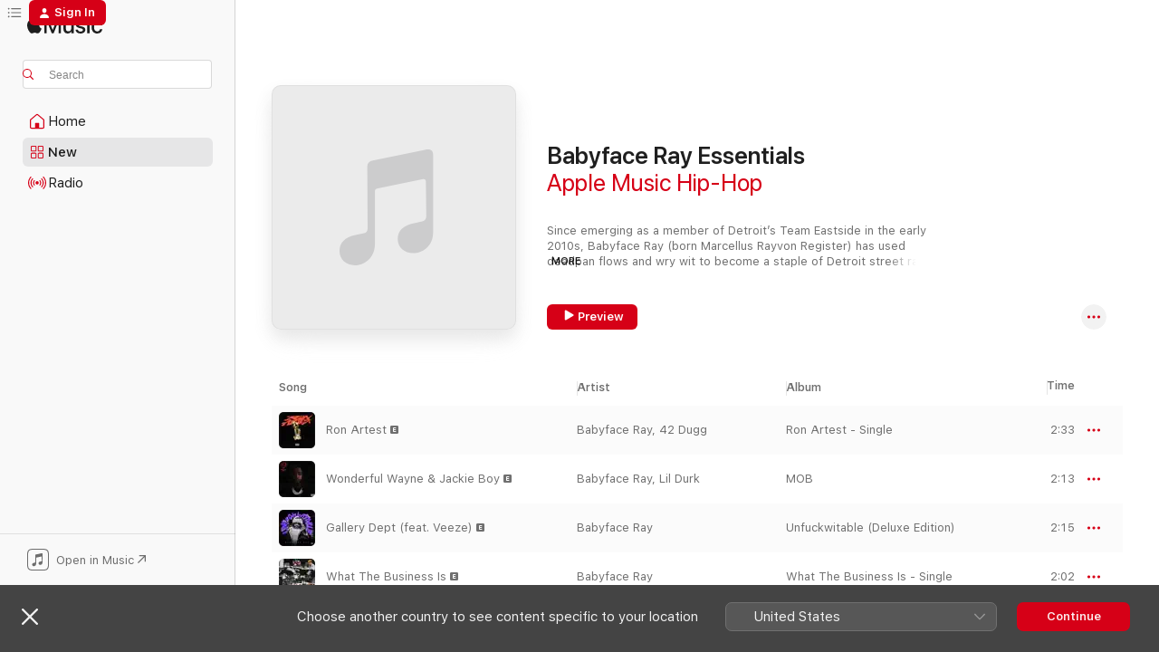

--- FILE ---
content_type: text/html
request_url: https://music.apple.com/au/playlist/babyface-ray-essentials/pl.81e208476ca84c93920bbaa98e3f6b7d
body_size: 20408
content:
<!DOCTYPE html>
<html dir="ltr" lang="en-AU">
    <head>
        <!-- prettier-ignore -->
        <meta charset="utf-8">
        <!-- prettier-ignore -->
        <meta http-equiv="X-UA-Compatible" content="IE=edge">
        <!-- prettier-ignore -->
        <meta
            name="viewport"
            content="width=device-width,initial-scale=1,interactive-widget=resizes-content"
        >
        <!-- prettier-ignore -->
        <meta name="applicable-device" content="pc,mobile">
        <!-- prettier-ignore -->
        <meta name="referrer" content="strict-origin">
        <!-- prettier-ignore -->
        <link
            rel="apple-touch-icon"
            sizes="180x180"
            href="/assets/favicon/favicon-180.png"
        >
        <!-- prettier-ignore -->
        <link
            rel="icon"
            type="image/png"
            sizes="32x32"
            href="/assets/favicon/favicon-32.png"
        >
        <!-- prettier-ignore -->
        <link
            rel="icon"
            type="image/png"
            sizes="16x16"
            href="/assets/favicon/favicon-16.png"
        >
        <!-- prettier-ignore -->
        <link
            rel="mask-icon"
            href="/assets/favicon/favicon.svg"
            color="#fa233b"
        >
        <!-- prettier-ignore -->
        <link rel="manifest" href="/manifest.json">

        <title>‎Babyface Ray Essentials - Playlist - Apple Music</title><!-- HEAD_svelte-1cypuwr_START --><link rel="preconnect" href="//www.apple.com/wss/fonts" crossorigin="anonymous"><link rel="stylesheet" href="//www.apple.com/wss/fonts?families=SF+Pro,v4%7CSF+Pro+Icons,v1&amp;display=swap" type="text/css" referrerpolicy="strict-origin-when-cross-origin"><!-- HEAD_svelte-1cypuwr_END --><!-- HEAD_svelte-eg3hvx_START -->    <meta name="description" content="Listen to the Babyface Ray Essentials playlist on Apple Music.  20 Songs. Duration: 57 minutes."> <meta name="keywords" content="listen, Babyface Ray Essentials, Apple Music Hip-Hop, music, playlist, songs, streaming music, apple music"> <link rel="canonical" href="https://music.apple.com/au/playlist/babyface-ray-essentials/pl.81e208476ca84c93920bbaa98e3f6b7d">   <link rel="alternate" type="application/json+oembed" href="https://music.apple.com/api/oembed?url=https%3A%2F%2Fmusic.apple.com%2Fau%2Fplaylist%2Fbabyface-ray-essentials%2Fpl.81e208476ca84c93920bbaa98e3f6b7d" title="Babyface Ray Essentials on Apple Music">  <meta name="al:ios:app_store_id" content="1108187390"> <meta name="al:ios:app_name" content="Apple Music"> <meta name="apple:content_id" content="pl.81e208476ca84c93920bbaa98e3f6b7d"> <meta name="apple:title" content="Babyface Ray Essentials"> <meta name="apple:description" content="Listen to the Babyface Ray Essentials playlist on Apple Music.  20 Songs. Duration: 57 minutes.">   <meta property="og:title" content="Babyface Ray Essentials on Apple Music"> <meta property="og:description" content="Playlist · 20 Songs"> <meta property="og:site_name" content="Apple Music - Web Player"> <meta property="og:url" content="https://music.apple.com/au/playlist/babyface-ray-essentials/pl.81e208476ca84c93920bbaa98e3f6b7d"> <meta property="og:image" content="https://is1-ssl.mzstatic.com/image/thumb/Features122/v4/11/03/1d/11031d57-e30b-ce86-6132-07b468cc71e9/mzl.ulgkqikl.jpg/1200x630SC.FPESS04-60.jpg?l=en-AU"> <meta property="og:image:secure_url" content="https://is1-ssl.mzstatic.com/image/thumb/Features122/v4/11/03/1d/11031d57-e30b-ce86-6132-07b468cc71e9/mzl.ulgkqikl.jpg/1200x630SC.FPESS04-60.jpg?l=en-AU"> <meta property="og:image:alt" content="Babyface Ray Essentials on Apple Music"> <meta property="og:image:width" content="1200"> <meta property="og:image:height" content="630"> <meta property="og:image:type" content="image/jpg"> <meta property="og:type" content="music.playlist"> <meta property="og:locale" content="en_AU">  <meta property="music:song_count" content="20"> <meta property="music:song" content="https://music.apple.com/au/song/ron-artest/1670514688"> <meta property="music:song:preview_url:secure_url" content="https://music.apple.com/au/song/ron-artest/1670514688">  <meta property="music:song:duration" content="PT2M33S"> <meta property="music:song:track" content="1">  <meta property="music:song" content="https://music.apple.com/au/song/wonderful-wayne-jackie-boy/1655003218"> <meta property="music:song:preview_url:secure_url" content="https://music.apple.com/au/song/wonderful-wayne-jackie-boy/1655003218">  <meta property="music:song:duration" content="PT2M13S"> <meta property="music:song:track" content="2">  <meta property="music:song" content="https://music.apple.com/au/song/gallery-dept-feat-veeze/1565073696"> <meta property="music:song:preview_url:secure_url" content="https://music.apple.com/au/song/gallery-dept-feat-veeze/1565073696">  <meta property="music:song:duration" content="PT2M15S"> <meta property="music:song:track" content="3">  <meta property="music:song" content="https://music.apple.com/au/song/what-the-business-is/1574952769"> <meta property="music:song:preview_url:secure_url" content="https://music.apple.com/au/song/what-the-business-is/1574952769">  <meta property="music:song:duration" content="PT2M2S"> <meta property="music:song:track" content="4">  <meta property="music:song" content="https://music.apple.com/au/song/a-million-cash-race/1565074012"> <meta property="music:song:preview_url:secure_url" content="https://music.apple.com/au/song/a-million-cash-race/1565074012">  <meta property="music:song:duration" content="PT2M2S"> <meta property="music:song:track" content="5">  <meta property="music:song" content="https://music.apple.com/au/song/real-n-s-dont-rap/1550865943"> <meta property="music:song:preview_url:secure_url" content="https://music.apple.com/au/song/real-n-s-dont-rap/1550865943">  <meta property="music:song:duration" content="PT2M53S"> <meta property="music:song:track" content="6">  <meta property="music:song" content="https://music.apple.com/au/song/family-money/1622129288"> <meta property="music:song:preview_url:secure_url" content="https://music.apple.com/au/song/family-money/1622129288">  <meta property="music:song:duration" content="PT3M55S"> <meta property="music:song:track" content="7">  <meta property="music:song" content="https://music.apple.com/au/song/meg-the-stallion-feat-veeze/1513229048"> <meta property="music:song:preview_url:secure_url" content="https://music.apple.com/au/song/meg-the-stallion-feat-veeze/1513229048">  <meta property="music:song:duration" content="PT3M12S"> <meta property="music:song:track" content="8">  <meta property="music:song" content="https://music.apple.com/au/song/paperwork-party/1507830789"> <meta property="music:song:preview_url:secure_url" content="https://music.apple.com/au/song/paperwork-party/1507830789">  <meta property="music:song:duration" content="PT2M56S"> <meta property="music:song:track" content="9">  <meta property="music:song" content="https://music.apple.com/au/song/waves-on-every-chain/1655003216"> <meta property="music:song:preview_url:secure_url" content="https://music.apple.com/au/song/waves-on-every-chain/1655003216">  <meta property="music:song:duration" content="PT2M53S"> <meta property="music:song:track" content="10">  <meta property="music:song" content="https://music.apple.com/au/song/1-fan/1507830788"> <meta property="music:song:preview_url:secure_url" content="https://music.apple.com/au/song/1-fan/1507830788">  <meta property="music:song:duration" content="PT3M14S"> <meta property="music:song:track" content="11">  <meta property="music:song" content="https://music.apple.com/au/song/like-daisy-lane/1550865949"> <meta property="music:song:preview_url:secure_url" content="https://music.apple.com/au/song/like-daisy-lane/1550865949">  <meta property="music:song:duration" content="PT2M41S"> <meta property="music:song:track" content="12">  <meta property="music:song" content="https://music.apple.com/au/song/6-mile-show-feat-icewear-vezzo/1605881400"> <meta property="music:song:preview_url:secure_url" content="https://music.apple.com/au/song/6-mile-show-feat-icewear-vezzo/1605881400">  <meta property="music:song:duration" content="PT3M32S"> <meta property="music:song:track" content="13">  <meta property="music:song" content="https://music.apple.com/au/song/move-to-la/1487185846"> <meta property="music:song:preview_url:secure_url" content="https://music.apple.com/au/song/move-to-la/1487185846">  <meta property="music:song:duration" content="PT4M48S"> <meta property="music:song:track" content="14">  <meta property="music:song" content="https://music.apple.com/au/song/pink-10s-feat-est-gee/1550865951"> <meta property="music:song:preview_url:secure_url" content="https://music.apple.com/au/song/pink-10s-feat-est-gee/1550865951">  <meta property="music:song:duration" content="PT3M14S"> <meta property="music:song:track" content="15">  <meta property="music:song" content="https://music.apple.com/au/song/steak-n-lobster/1605882052"> <meta property="music:song:preview_url:secure_url" content="https://music.apple.com/au/song/steak-n-lobster/1605882052">  <meta property="music:song:duration" content="PT1M53S"> <meta property="music:song:track" content="16">  <meta property="music:song" content="https://music.apple.com/au/song/change-my/1565074003"> <meta property="music:song:preview_url:secure_url" content="https://music.apple.com/au/song/change-my/1565074003">  <meta property="music:song:duration" content="PT2M13S"> <meta property="music:song:track" content="17">  <meta property="music:song" content="https://music.apple.com/au/song/tunnel-vision/1605881656"> <meta property="music:song:preview_url:secure_url" content="https://music.apple.com/au/song/tunnel-vision/1605881656">  <meta property="music:song:duration" content="PT2M30S"> <meta property="music:song:track" content="18">  <meta property="music:song" content="https://music.apple.com/au/song/if-you-know-you-know-feat-moneybagg-yo/1549245510"> <meta property="music:song:preview_url:secure_url" content="https://music.apple.com/au/song/if-you-know-you-know-feat-moneybagg-yo/1549245510">  <meta property="music:song:duration" content="PT3M22S"> <meta property="music:song:track" content="19">  <meta property="music:song" content="https://music.apple.com/au/song/spend-it/1655003459"> <meta property="music:song:preview_url:secure_url" content="https://music.apple.com/au/song/spend-it/1655003459">  <meta property="music:song:duration" content="PT3M20S"> <meta property="music:song:track" content="20">       <meta name="twitter:title" content="Babyface Ray Essentials on Apple Music"> <meta name="twitter:description" content="Playlist · 20 Songs"> <meta name="twitter:site" content="@AppleMusic"> <meta name="twitter:image" content="https://is1-ssl.mzstatic.com/image/thumb/Features122/v4/11/03/1d/11031d57-e30b-ce86-6132-07b468cc71e9/mzl.ulgkqikl.jpg/1200x600SC.FPESS04-60.jpg?l=en-AU"> <meta name="twitter:image:alt" content="Babyface Ray Essentials on Apple Music"> <meta name="twitter:card" content="summary_large_image">       <!-- HTML_TAG_START -->
                <script id=schema:music-playlist type="application/ld+json">
                    {"@context":"http://schema.org","@type":"MusicPlaylist","name":"Babyface Ray Essentials","description":"Listen to the Babyface Ray Essentials playlist on Apple Music.  20 Songs. Duration: 57 minutes.","datePublished":"2023-04-25T23:30:52Z","numTracks":20,"author":{"@type":"Person","name":"Apple Music Hip-Hop"},"offers":{"@type":"Offer","category":"free"},"track":[{"@type":"MusicRecording","name":"Ron Artest","url":"https://music.apple.com/au/song/ron-artest/1670514688","duration":"PT2M33S","offers":{"@type":"Offer","category":"free","price":0},"audio":{"@type":"AudioObject","potentialAction":{"@type":"ListenAction","expectsAcceptanceOf":{"@type":"Offer","category":"free"},"target":{"@type":"EntryPoint","actionPlatform":"https://music.apple.com/au/song/ron-artest/1670514688"}},"name":"Ron Artest","duration":"PT2M33S","thumbnailUrl":"https://is1-ssl.mzstatic.com/image/thumb/Music126/v4/41/48/73/41487395-edf8-344a-ba1c-1837650200cd/197342080569_cover.jpg/1200x630bb.jpg"}},{"@type":"MusicRecording","name":"Wonderful Wayne & Jackie Boy","url":"https://music.apple.com/au/song/wonderful-wayne-jackie-boy/1655003218","duration":"PT2M13S","offers":{"@type":"Offer","category":"free","price":0},"audio":{"@type":"AudioObject","potentialAction":{"@type":"ListenAction","expectsAcceptanceOf":{"@type":"Offer","category":"free"},"target":{"@type":"EntryPoint","actionPlatform":"https://music.apple.com/au/song/wonderful-wayne-jackie-boy/1655003218"}},"name":"Wonderful Wayne & Jackie Boy","duration":"PT2M13S","thumbnailUrl":"https://is1-ssl.mzstatic.com/image/thumb/Music112/v4/01/74/97/017497ff-e6fb-5306-d776-4eba8072be9f/194690957161_cover.jpg/1200x630bb.jpg"}},{"@type":"MusicRecording","name":"Gallery Dept (feat. Veeze)","url":"https://music.apple.com/au/song/gallery-dept-feat-veeze/1565073696","duration":"PT2M15S","offers":{"@type":"Offer","category":"free","price":0},"audio":{"@type":"AudioObject","potentialAction":{"@type":"ListenAction","expectsAcceptanceOf":{"@type":"Offer","category":"free"},"target":{"@type":"EntryPoint","actionPlatform":"https://music.apple.com/au/song/gallery-dept-feat-veeze/1565073696"}},"name":"Gallery Dept (feat. Veeze)","duration":"PT2M15S","thumbnailUrl":"https://is1-ssl.mzstatic.com/image/thumb/Music126/v4/81/ea/09/81ea09b0-70d6-32c6-018d-f9dd2ad080a5/194690500718_cover.jpg/1200x630bb.jpg"}},{"@type":"MusicRecording","name":"What The Business Is","url":"https://music.apple.com/au/song/what-the-business-is/1574952769","duration":"PT2M2S","offers":{"@type":"Offer","category":"free","price":0},"audio":{"@type":"AudioObject","potentialAction":{"@type":"ListenAction","expectsAcceptanceOf":{"@type":"Offer","category":"free"},"target":{"@type":"EntryPoint","actionPlatform":"https://music.apple.com/au/song/what-the-business-is/1574952769"}},"name":"What The Business Is","duration":"PT2M2S","thumbnailUrl":"https://is1-ssl.mzstatic.com/image/thumb/Music115/v4/92/1e/c9/921ec9a4-d676-3d4c-77fa-62a2c78964e7/194690559778_cover.jpg/1200x630bb.jpg"}},{"@type":"MusicRecording","name":"A Million Cash Race","url":"https://music.apple.com/au/song/a-million-cash-race/1565074012","duration":"PT2M2S","offers":{"@type":"Offer","category":"free","price":0},"audio":{"@type":"AudioObject","potentialAction":{"@type":"ListenAction","expectsAcceptanceOf":{"@type":"Offer","category":"free"},"target":{"@type":"EntryPoint","actionPlatform":"https://music.apple.com/au/song/a-million-cash-race/1565074012"}},"name":"A Million Cash Race","duration":"PT2M2S","thumbnailUrl":"https://is1-ssl.mzstatic.com/image/thumb/Music126/v4/81/ea/09/81ea09b0-70d6-32c6-018d-f9dd2ad080a5/194690500718_cover.jpg/1200x630bb.jpg"}},{"@type":"MusicRecording","name":"Real N****s Don't Rap","url":"https://music.apple.com/au/song/real-n-s-dont-rap/1550865943","duration":"PT2M53S","offers":{"@type":"Offer","category":"free","price":0},"audio":{"@type":"AudioObject","potentialAction":{"@type":"ListenAction","expectsAcceptanceOf":{"@type":"Offer","category":"free"},"target":{"@type":"EntryPoint","actionPlatform":"https://music.apple.com/au/song/real-n-s-dont-rap/1550865943"}},"name":"Real N****s Don't Rap","duration":"PT2M53S","thumbnailUrl":"https://is1-ssl.mzstatic.com/image/thumb/Music124/v4/2f/69/21/2f692107-4a78-5d59-ca77-2d98e81237fa/194690427374_cover.jpg/1200x630bb.jpg"}},{"@type":"MusicRecording","name":"Family > Money","url":"https://music.apple.com/au/song/family-money/1622129288","duration":"PT3M55S","offers":{"@type":"Offer","category":"free","price":0},"audio":{"@type":"AudioObject","potentialAction":{"@type":"ListenAction","expectsAcceptanceOf":{"@type":"Offer","category":"free"},"target":{"@type":"EntryPoint","actionPlatform":"https://music.apple.com/au/song/family-money/1622129288"}},"name":"Family > Money","duration":"PT3M55S","thumbnailUrl":"https://is1-ssl.mzstatic.com/image/thumb/Music122/v4/3b/34/ba/3b34ba41-6612-e834-badd-3b99bbcd5c8b/194690841064_cover.jpg/1200x630bb.jpg"}},{"@type":"MusicRecording","name":"Meg the Stallion (feat. Veeze)","url":"https://music.apple.com/au/song/meg-the-stallion-feat-veeze/1513229048","duration":"PT3M12S","offers":{"@type":"Offer","category":"free","price":0},"audio":{"@type":"AudioObject","potentialAction":{"@type":"ListenAction","expectsAcceptanceOf":{"@type":"Offer","category":"free"},"target":{"@type":"EntryPoint","actionPlatform":"https://music.apple.com/au/song/meg-the-stallion-feat-veeze/1513229048"}},"name":"Meg the Stallion (feat. Veeze)","duration":"PT3M12S","thumbnailUrl":"https://is1-ssl.mzstatic.com/image/thumb/Music124/v4/20/a0/d4/20a0d44f-9048-28cc-4ade-3e18d9bc622d/15348.jpg/1200x630bb.jpg"}},{"@type":"MusicRecording","name":"Paperwork Party","url":"https://music.apple.com/au/song/paperwork-party/1507830789","duration":"PT2M56S","offers":{"@type":"Offer","category":"free","price":0},"audio":{"@type":"AudioObject","potentialAction":{"@type":"ListenAction","expectsAcceptanceOf":{"@type":"Offer","category":"free"},"target":{"@type":"EntryPoint","actionPlatform":"https://music.apple.com/au/song/paperwork-party/1507830789"}},"name":"Paperwork Party","duration":"PT2M56S","thumbnailUrl":"https://is1-ssl.mzstatic.com/image/thumb/Music125/v4/1b/bd/b8/1bbdb8a5-9fe6-14c5-f4ce-07bf9fda2404/194690178061_cover.jpg/1200x630bb.jpg"}},{"@type":"MusicRecording","name":"Waves On Every Chain","url":"https://music.apple.com/au/song/waves-on-every-chain/1655003216","duration":"PT2M53S","offers":{"@type":"Offer","category":"free","price":0},"audio":{"@type":"AudioObject","potentialAction":{"@type":"ListenAction","expectsAcceptanceOf":{"@type":"Offer","category":"free"},"target":{"@type":"EntryPoint","actionPlatform":"https://music.apple.com/au/song/waves-on-every-chain/1655003216"}},"name":"Waves On Every Chain","duration":"PT2M53S","thumbnailUrl":"https://is1-ssl.mzstatic.com/image/thumb/Music112/v4/01/74/97/017497ff-e6fb-5306-d776-4eba8072be9f/194690957161_cover.jpg/1200x630bb.jpg"}},{"@type":"MusicRecording","name":"#1 Fan","url":"https://music.apple.com/au/song/1-fan/1507830788","duration":"PT3M14S","offers":{"@type":"Offer","category":"free","price":0},"audio":{"@type":"AudioObject","potentialAction":{"@type":"ListenAction","expectsAcceptanceOf":{"@type":"Offer","category":"free"},"target":{"@type":"EntryPoint","actionPlatform":"https://music.apple.com/au/song/1-fan/1507830788"}},"name":"#1 Fan","duration":"PT3M14S","thumbnailUrl":"https://is1-ssl.mzstatic.com/image/thumb/Music125/v4/1b/bd/b8/1bbdb8a5-9fe6-14c5-f4ce-07bf9fda2404/194690178061_cover.jpg/1200x630bb.jpg"}},{"@type":"MusicRecording","name":"Like Daisy Lane","url":"https://music.apple.com/au/song/like-daisy-lane/1550865949","duration":"PT2M41S","offers":{"@type":"Offer","category":"free","price":0},"audio":{"@type":"AudioObject","potentialAction":{"@type":"ListenAction","expectsAcceptanceOf":{"@type":"Offer","category":"free"},"target":{"@type":"EntryPoint","actionPlatform":"https://music.apple.com/au/song/like-daisy-lane/1550865949"}},"name":"Like Daisy Lane","duration":"PT2M41S","thumbnailUrl":"https://is1-ssl.mzstatic.com/image/thumb/Music124/v4/2f/69/21/2f692107-4a78-5d59-ca77-2d98e81237fa/194690427374_cover.jpg/1200x630bb.jpg"}},{"@type":"MusicRecording","name":"6 Mile Show (feat. Icewear Vezzo)","url":"https://music.apple.com/au/song/6-mile-show-feat-icewear-vezzo/1605881400","duration":"PT3M32S","offers":{"@type":"Offer","category":"free","price":0},"audio":{"@type":"AudioObject","potentialAction":{"@type":"ListenAction","expectsAcceptanceOf":{"@type":"Offer","category":"free"},"target":{"@type":"EntryPoint","actionPlatform":"https://music.apple.com/au/song/6-mile-show-feat-icewear-vezzo/1605881400"}},"name":"6 Mile Show (feat. Icewear Vezzo)","duration":"PT3M32S","thumbnailUrl":"https://is1-ssl.mzstatic.com/image/thumb/Music221/v4/71/de/f9/71def9ff-af0a-566d-9dd9-5ea7174c6fc0/194690736216_cover.jpg/1200x630bb.jpg"}},{"@type":"MusicRecording","name":"Move to LA","url":"https://music.apple.com/au/song/move-to-la/1487185846","duration":"PT4M48S","offers":{"@type":"Offer","category":"free","price":0},"audio":{"@type":"AudioObject","potentialAction":{"@type":"ListenAction","expectsAcceptanceOf":{"@type":"Offer","category":"free"},"target":{"@type":"EntryPoint","actionPlatform":"https://music.apple.com/au/song/move-to-la/1487185846"}},"name":"Move to LA","duration":"PT4M48S","thumbnailUrl":"https://is1-ssl.mzstatic.com/image/thumb/Music124/v4/71/12/4a/71124ab8-1969-ec06-bb69-5f492aa3b678/194690054150_cover.jpg/1200x630bb.jpg"}},{"@type":"MusicRecording","name":"Pink 10s (feat. EST Gee)","url":"https://music.apple.com/au/song/pink-10s-feat-est-gee/1550865951","duration":"PT3M14S","offers":{"@type":"Offer","category":"free","price":0},"audio":{"@type":"AudioObject","potentialAction":{"@type":"ListenAction","expectsAcceptanceOf":{"@type":"Offer","category":"free"},"target":{"@type":"EntryPoint","actionPlatform":"https://music.apple.com/au/song/pink-10s-feat-est-gee/1550865951"}},"name":"Pink 10s (feat. EST Gee)","duration":"PT3M14S","thumbnailUrl":"https://is1-ssl.mzstatic.com/image/thumb/Music124/v4/2f/69/21/2f692107-4a78-5d59-ca77-2d98e81237fa/194690427374_cover.jpg/1200x630bb.jpg"}},{"@type":"MusicRecording","name":"Steak N Lobster","url":"https://music.apple.com/au/song/steak-n-lobster/1605882052","duration":"PT1M53S","offers":{"@type":"Offer","category":"free","price":0},"audio":{"@type":"AudioObject","potentialAction":{"@type":"ListenAction","expectsAcceptanceOf":{"@type":"Offer","category":"free"},"target":{"@type":"EntryPoint","actionPlatform":"https://music.apple.com/au/song/steak-n-lobster/1605882052"}},"name":"Steak N Lobster","duration":"PT1M53S","thumbnailUrl":"https://is1-ssl.mzstatic.com/image/thumb/Music221/v4/71/de/f9/71def9ff-af0a-566d-9dd9-5ea7174c6fc0/194690736216_cover.jpg/1200x630bb.jpg"}},{"@type":"MusicRecording","name":"Change my #","url":"https://music.apple.com/au/song/change-my/1565074003","duration":"PT2M13S","offers":{"@type":"Offer","category":"free","price":0},"audio":{"@type":"AudioObject","potentialAction":{"@type":"ListenAction","expectsAcceptanceOf":{"@type":"Offer","category":"free"},"target":{"@type":"EntryPoint","actionPlatform":"https://music.apple.com/au/song/change-my/1565074003"}},"name":"Change my #","duration":"PT2M13S","thumbnailUrl":"https://is1-ssl.mzstatic.com/image/thumb/Music126/v4/81/ea/09/81ea09b0-70d6-32c6-018d-f9dd2ad080a5/194690500718_cover.jpg/1200x630bb.jpg"}},{"@type":"MusicRecording","name":"Tunnel Vision","url":"https://music.apple.com/au/song/tunnel-vision/1605881656","duration":"PT2M30S","offers":{"@type":"Offer","category":"free","price":0},"audio":{"@type":"AudioObject","potentialAction":{"@type":"ListenAction","expectsAcceptanceOf":{"@type":"Offer","category":"free"},"target":{"@type":"EntryPoint","actionPlatform":"https://music.apple.com/au/song/tunnel-vision/1605881656"}},"name":"Tunnel Vision","duration":"PT2M30S","thumbnailUrl":"https://is1-ssl.mzstatic.com/image/thumb/Music221/v4/71/de/f9/71def9ff-af0a-566d-9dd9-5ea7174c6fc0/194690736216_cover.jpg/1200x630bb.jpg"}},{"@type":"MusicRecording","name":"If You Know You Know (feat. Moneybagg Yo)","url":"https://music.apple.com/au/song/if-you-know-you-know-feat-moneybagg-yo/1549245510","duration":"PT3M22S","offers":{"@type":"Offer","category":"free","price":0},"audio":{"@type":"AudioObject","potentialAction":{"@type":"ListenAction","expectsAcceptanceOf":{"@type":"Offer","category":"free"},"target":{"@type":"EntryPoint","actionPlatform":"https://music.apple.com/au/song/if-you-know-you-know-feat-moneybagg-yo/1549245510"}},"name":"If You Know You Know (feat. Moneybagg Yo)","duration":"PT3M22S","thumbnailUrl":"https://is1-ssl.mzstatic.com/image/thumb/Music124/v4/ad/5d/c3/ad5dc39f-664c-767d-0e9b-c61f1f26a6b5/194690423901_cover.jpg/1200x630bb.jpg"}},{"@type":"MusicRecording","name":"Spend It","url":"https://music.apple.com/au/song/spend-it/1655003459","duration":"PT3M20S","offers":{"@type":"Offer","category":"free","price":0},"audio":{"@type":"AudioObject","potentialAction":{"@type":"ListenAction","expectsAcceptanceOf":{"@type":"Offer","category":"free"},"target":{"@type":"EntryPoint","actionPlatform":"https://music.apple.com/au/song/spend-it/1655003459"}},"name":"Spend It","duration":"PT3M20S","thumbnailUrl":"https://is1-ssl.mzstatic.com/image/thumb/Music112/v4/01/74/97/017497ff-e6fb-5306-d776-4eba8072be9f/194690957161_cover.jpg/1200x630bb.jpg"}}],"url":"https://music.apple.com/au/playlist/babyface-ray-essentials/pl.81e208476ca84c93920bbaa98e3f6b7d","potentialAction":{"@type":"ListenAction","expectsAcceptanceOf":{"@type":"Offer","category":"free"},"target":{"@type":"EntryPoint","actionPlatform":"https://music.apple.com/au/playlist/babyface-ray-essentials/pl.81e208476ca84c93920bbaa98e3f6b7d"}}}
                </script>
                <!-- HTML_TAG_END -->    <!-- HEAD_svelte-eg3hvx_END -->
      <script type="module" crossorigin src="/assets/index~8a6f659a1b.js"></script>
      <link rel="stylesheet" href="/assets/index~99bed3cf08.css">
      <script type="module">import.meta.url;import("_").catch(()=>1);async function* g(){};window.__vite_is_modern_browser=true;</script>
      <script type="module">!function(){if(window.__vite_is_modern_browser)return;console.warn("vite: loading legacy chunks, syntax error above and the same error below should be ignored");var e=document.getElementById("vite-legacy-polyfill"),n=document.createElement("script");n.src=e.src,n.onload=function(){System.import(document.getElementById('vite-legacy-entry').getAttribute('data-src'))},document.body.appendChild(n)}();</script>
    </head>
    <body>
        <script src="/assets/focus-visible/focus-visible.min.js"></script>
        
        <script
            async
            src="/includes/js-cdn/musickit/v3/amp/musickit.js"
        ></script>
        <script
            type="module"
            async
            src="/includes/js-cdn/musickit/v3/components/musickit-components/musickit-components.esm.js"
        ></script>
        <script
            nomodule
            async
            src="/includes/js-cdn/musickit/v3/components/musickit-components/musickit-components.js"
        ></script>
        <svg style="display: none" xmlns="http://www.w3.org/2000/svg">
            <symbol id="play-circle-fill" viewBox="0 0 60 60">
                <path
                    class="icon-circle-fill__circle"
                    fill="var(--iconCircleFillBG, transparent)"
                    d="M30 60c16.411 0 30-13.617 30-30C60 13.588 46.382 0 29.971 0 13.588 0 .001 13.588.001 30c0 16.383 13.617 30 30 30Z"
                />
                <path
                    fill="var(--iconFillArrow, var(--keyColor, black))"
                    d="M24.411 41.853c-1.41.853-3.028.177-3.028-1.294V19.47c0-1.44 1.735-2.058 3.028-1.294l17.265 10.235a1.89 1.89 0 0 1 0 3.265L24.411 41.853Z"
                />
            </symbol>
        </svg>
        <div class="body-container">
              <div class="app-container svelte-t3vj1e" data-testid="app-container">   <div class="header svelte-rjjbqs" data-testid="header"><nav data-testid="navigation" class="navigation svelte-13li0vp"><div class="navigation__header svelte-13li0vp"><div data-testid="logo" class="logo svelte-1o7dz8w"> <a aria-label="Apple Music" role="img" href="https://music.apple.com/au/home" class="svelte-1o7dz8w"><svg height="20" viewBox="0 0 83 20" width="83" xmlns="http://www.w3.org/2000/svg" class="logo" aria-hidden="true"><path d="M34.752 19.746V6.243h-.088l-5.433 13.503h-2.074L21.711 6.243h-.087v13.503h-2.548V1.399h3.235l5.833 14.621h.1l5.82-14.62h3.248v18.347h-2.56zm16.649 0h-2.586v-2.263h-.062c-.725 1.602-2.061 2.504-4.072 2.504-2.86 0-4.61-1.894-4.61-4.958V6.37h2.698v8.125c0 2.034.95 3.127 2.81 3.127 1.95 0 3.124-1.373 3.124-3.458V6.37H51.4v13.376zm7.394-13.618c3.06 0 5.046 1.73 5.134 4.196h-2.536c-.15-1.296-1.087-2.11-2.598-2.11-1.462 0-2.436.724-2.436 1.793 0 .839.6 1.41 2.023 1.741l2.136.496c2.686.636 3.71 1.704 3.71 3.636 0 2.442-2.236 4.12-5.333 4.12-3.285 0-5.26-1.64-5.509-4.183h2.673c.25 1.398 1.187 2.085 2.836 2.085 1.623 0 2.623-.687 2.623-1.78 0-.865-.487-1.373-1.924-1.704l-2.136-.508c-2.498-.585-3.735-1.806-3.735-3.75 0-2.391 2.049-4.032 5.072-4.032zM66.1 2.836c0-.878.7-1.577 1.561-1.577.862 0 1.55.7 1.55 1.577 0 .864-.688 1.576-1.55 1.576a1.573 1.573 0 0 1-1.56-1.576zm.212 3.534h2.698v13.376h-2.698zm14.089 4.603c-.275-1.424-1.324-2.556-3.085-2.556-2.086 0-3.46 1.767-3.46 4.64 0 2.938 1.386 4.642 3.485 4.642 1.66 0 2.748-.928 3.06-2.48H83C82.713 18.067 80.477 20 77.317 20c-3.76 0-6.208-2.62-6.208-6.942 0-4.247 2.448-6.93 6.183-6.93 3.385 0 5.446 2.213 5.683 4.845h-2.573zM10.824 3.189c-.698.834-1.805 1.496-2.913 1.398-.145-1.128.41-2.33 1.036-3.065C9.644.662 10.848.05 11.835 0c.121 1.178-.336 2.33-1.01 3.19zm.999 1.619c.624.049 2.425.244 3.578 1.98-.096.074-2.137 1.272-2.113 3.79.024 3.01 2.593 4.012 2.617 4.037-.024.074-.407 1.419-1.344 2.812-.817 1.224-1.657 2.422-3.002 2.447-1.297.024-1.73-.783-3.218-.783-1.489 0-1.97.758-3.194.807-1.297.048-2.28-1.297-3.097-2.52C.368 14.908-.904 10.408.825 7.375c.84-1.516 2.377-2.47 4.034-2.495 1.273-.023 2.45.857 3.218.857.769 0 2.137-1.027 3.746-.93z"></path></svg></a>   </div> <div class="search-input-wrapper svelte-nrtdem" data-testid="search-input"><div data-testid="amp-search-input" aria-controls="search-suggestions" aria-expanded="false" aria-haspopup="listbox" aria-owns="search-suggestions" class="search-input-container svelte-rg26q6" tabindex="-1" role=""><div class="flex-container svelte-rg26q6"><form id="search-input-form" class="svelte-rg26q6"><svg height="16" width="16" viewBox="0 0 16 16" class="search-svg" aria-hidden="true"><path d="M11.87 10.835c.018.015.035.03.051.047l3.864 3.863a.735.735 0 1 1-1.04 1.04l-3.863-3.864a.744.744 0 0 1-.047-.051 6.667 6.667 0 1 1 1.035-1.035zM6.667 12a5.333 5.333 0 1 0 0-10.667 5.333 5.333 0 0 0 0 10.667z"></path></svg> <input aria-autocomplete="list" aria-multiline="false" aria-controls="search-suggestions" aria-label="Search" placeholder="Search" spellcheck="false" autocomplete="off" autocorrect="off" autocapitalize="off" type="text" inputmode="search" class="search-input__text-field svelte-rg26q6" data-testid="search-input__text-field"></form> </div> <div data-testid="search-scope-bar"></div>   </div> </div></div> <div data-testid="navigation-content" class="navigation__content svelte-13li0vp" id="navigation" aria-hidden="false"><div class="navigation__scrollable-container svelte-13li0vp"><div data-testid="navigation-items-primary" class="navigation-items navigation-items--primary svelte-ng61m8"> <ul class="navigation-items__list svelte-ng61m8">  <li class="navigation-item navigation-item__home svelte-1a5yt87" aria-selected="false" data-testid="navigation-item"> <a href="https://music.apple.com/au/home" class="navigation-item__link svelte-1a5yt87" role="button" data-testid="home" aria-pressed="false"><div class="navigation-item__content svelte-zhx7t9"> <span class="navigation-item__icon svelte-zhx7t9"> <svg width="24" height="24" viewBox="0 0 24 24" xmlns="http://www.w3.org/2000/svg" aria-hidden="true"><path d="M5.93 20.16a1.94 1.94 0 0 1-1.43-.502c-.334-.335-.502-.794-.502-1.393v-7.142c0-.362.062-.688.177-.953.123-.264.326-.529.6-.75l6.145-5.157c.176-.141.344-.247.52-.318.176-.07.362-.105.564-.105.194 0 .388.035.565.105.176.07.352.177.52.318l6.146 5.158c.273.23.467.476.59.75.124.264.177.59.177.96v7.134c0 .59-.159 1.058-.503 1.393-.335.335-.811.503-1.428.503H5.929Zm12.14-1.172c.221 0 .406-.07.547-.212a.688.688 0 0 0 .22-.511v-7.142c0-.177-.026-.344-.087-.459a.97.97 0 0 0-.265-.353l-6.154-5.149a.756.756 0 0 0-.177-.115.37.37 0 0 0-.15-.035.37.37 0 0 0-.158.035l-.177.115-6.145 5.15a.982.982 0 0 0-.274.352 1.13 1.13 0 0 0-.088.468v7.133c0 .203.08.379.23.511a.744.744 0 0 0 .546.212h12.133Zm-8.323-4.7c0-.176.062-.326.177-.432a.6.6 0 0 1 .423-.159h3.315c.176 0 .326.053.432.16s.159.255.159.431v4.973H9.756v-4.973Z"></path></svg> </span> <span class="navigation-item__label svelte-zhx7t9"> Home </span> </div></a>  </li>  <li class="navigation-item navigation-item__new svelte-1a5yt87" aria-selected="false" data-testid="navigation-item"> <a href="https://music.apple.com/au/new" class="navigation-item__link svelte-1a5yt87" role="button" data-testid="new" aria-pressed="false"><div class="navigation-item__content svelte-zhx7t9"> <span class="navigation-item__icon svelte-zhx7t9"> <svg height="24" viewBox="0 0 24 24" width="24" aria-hidden="true"><path d="M9.92 11.354c.966 0 1.453-.487 1.453-1.49v-3.4c0-1.004-.487-1.483-1.453-1.483H6.452C5.487 4.981 5 5.46 5 6.464v3.4c0 1.003.487 1.49 1.452 1.49zm7.628 0c.965 0 1.452-.487 1.452-1.49v-3.4c0-1.004-.487-1.483-1.452-1.483h-3.46c-.974 0-1.46.479-1.46 1.483v3.4c0 1.003.486 1.49 1.46 1.49zm-7.65-1.073h-3.43c-.266 0-.396-.137-.396-.418v-3.4c0-.273.13-.41.396-.41h3.43c.265 0 .402.137.402.41v3.4c0 .281-.137.418-.403.418zm7.634 0h-3.43c-.273 0-.402-.137-.402-.418v-3.4c0-.273.129-.41.403-.41h3.43c.265 0 .395.137.395.41v3.4c0 .281-.13.418-.396.418zm-7.612 8.7c.966 0 1.453-.48 1.453-1.483v-3.407c0-.996-.487-1.483-1.453-1.483H6.452c-.965 0-1.452.487-1.452 1.483v3.407c0 1.004.487 1.483 1.452 1.483zm7.628 0c.965 0 1.452-.48 1.452-1.483v-3.407c0-.996-.487-1.483-1.452-1.483h-3.46c-.974 0-1.46.487-1.46 1.483v3.407c0 1.004.486 1.483 1.46 1.483zm-7.65-1.072h-3.43c-.266 0-.396-.137-.396-.41v-3.4c0-.282.13-.418.396-.418h3.43c.265 0 .402.136.402.418v3.4c0 .273-.137.41-.403.41zm7.634 0h-3.43c-.273 0-.402-.137-.402-.41v-3.4c0-.282.129-.418.403-.418h3.43c.265 0 .395.136.395.418v3.4c0 .273-.13.41-.396.41z" fill-opacity=".95"></path></svg> </span> <span class="navigation-item__label svelte-zhx7t9"> New </span> </div></a>  </li>  <li class="navigation-item navigation-item__radio svelte-1a5yt87" aria-selected="false" data-testid="navigation-item"> <a href="https://music.apple.com/au/radio" class="navigation-item__link svelte-1a5yt87" role="button" data-testid="radio" aria-pressed="false"><div class="navigation-item__content svelte-zhx7t9"> <span class="navigation-item__icon svelte-zhx7t9"> <svg width="24" height="24" viewBox="0 0 24 24" xmlns="http://www.w3.org/2000/svg" aria-hidden="true"><path d="M19.359 18.57C21.033 16.818 22 14.461 22 11.89s-.967-4.93-2.641-6.68c-.276-.292-.653-.26-.868-.023-.222.246-.176.591.085.868 1.466 1.535 2.272 3.593 2.272 5.835 0 2.241-.806 4.3-2.272 5.835-.261.268-.307.621-.085.86.215.245.592.276.868-.016zm-13.85.014c.222-.238.176-.59-.085-.86-1.474-1.535-2.272-3.593-2.272-5.834 0-2.242.798-4.3 2.272-5.835.261-.277.307-.622.085-.868-.215-.238-.592-.269-.868.023C2.967 6.96 2 9.318 2 11.89s.967 4.929 2.641 6.68c.276.29.653.26.868.014zm1.957-1.873c.223-.253.162-.583-.1-.867-.951-1.068-1.473-2.45-1.473-3.954 0-1.505.522-2.887 1.474-3.954.26-.284.322-.614.1-.876-.23-.26-.622-.26-.891.039-1.175 1.274-1.827 2.963-1.827 4.79 0 1.82.652 3.517 1.827 4.784.269.3.66.307.89.038zm9.958-.038c1.175-1.267 1.827-2.964 1.827-4.783 0-1.828-.652-3.517-1.827-4.791-.269-.3-.66-.3-.89-.039-.23.262-.162.592.092.876.96 1.067 1.481 2.449 1.481 3.954 0 1.504-.522 2.886-1.481 3.954-.254.284-.323.614-.092.867.23.269.621.261.89-.038zm-8.061-1.966c.23-.26.13-.568-.092-.883-.415-.522-.63-1.197-.63-1.934 0-.737.215-1.413.63-1.943.222-.307.322-.614.092-.875s-.653-.261-.906.054a4.385 4.385 0 0 0-.968 2.764 4.38 4.38 0 0 0 .968 2.756c.253.322.675.322.906.061zm6.18-.061a4.38 4.38 0 0 0 .968-2.756 4.385 4.385 0 0 0-.968-2.764c-.253-.315-.675-.315-.906-.054-.23.261-.138.568.092.875.415.53.63 1.206.63 1.943 0 .737-.215 1.412-.63 1.934-.23.315-.322.622-.092.883s.653.261.906-.061zm-3.547-.967c.96 0 1.789-.814 1.789-1.797s-.83-1.789-1.789-1.789c-.96 0-1.781.806-1.781 1.789 0 .983.821 1.797 1.781 1.797z"></path></svg> </span> <span class="navigation-item__label svelte-zhx7t9"> Radio </span> </div></a>  </li>  <li class="navigation-item navigation-item__search svelte-1a5yt87" aria-selected="false" data-testid="navigation-item"> <a href="https://music.apple.com/au/search" class="navigation-item__link svelte-1a5yt87" role="button" data-testid="search" aria-pressed="false"><div class="navigation-item__content svelte-zhx7t9"> <span class="navigation-item__icon svelte-zhx7t9"> <svg height="24" viewBox="0 0 24 24" width="24" aria-hidden="true"><path d="M17.979 18.553c.476 0 .813-.366.813-.835a.807.807 0 0 0-.235-.586l-3.45-3.457a5.61 5.61 0 0 0 1.158-3.413c0-3.098-2.535-5.633-5.633-5.633C7.542 4.63 5 7.156 5 10.262c0 3.098 2.534 5.632 5.632 5.632a5.614 5.614 0 0 0 3.274-1.055l3.472 3.472a.835.835 0 0 0 .6.242zm-7.347-3.875c-2.417 0-4.416-2-4.416-4.416 0-2.417 2-4.417 4.416-4.417 2.417 0 4.417 2 4.417 4.417s-2 4.416-4.417 4.416z" fill-opacity=".95"></path></svg> </span> <span class="navigation-item__label svelte-zhx7t9"> Search </span> </div></a>  </li></ul> </div>   </div> <div class="navigation__native-cta"><div slot="native-cta"><div data-testid="native-cta" class="native-cta svelte-6xh86f  native-cta--authenticated"><button class="native-cta__button svelte-6xh86f" data-testid="native-cta-button"><span class="native-cta__app-icon svelte-6xh86f"><svg width="24" height="24" xmlns="http://www.w3.org/2000/svg" xml:space="preserve" style="fill-rule:evenodd;clip-rule:evenodd;stroke-linejoin:round;stroke-miterlimit:2" viewBox="0 0 24 24" slot="app-icon" aria-hidden="true"><path d="M22.567 1.496C21.448.393 19.956.045 17.293.045H6.566c-2.508 0-4.028.376-5.12 1.465C.344 2.601 0 4.09 0 6.611v10.727c0 2.695.33 4.18 1.432 5.257 1.106 1.103 2.595 1.45 5.275 1.45h10.586c2.663 0 4.169-.347 5.274-1.45C23.656 21.504 24 20.033 24 17.338V6.752c0-2.694-.344-4.179-1.433-5.256Zm.411 4.9v11.299c0 1.898-.338 3.286-1.188 4.137-.851.864-2.256 1.191-4.141 1.191H6.35c-1.884 0-3.303-.341-4.154-1.191-.85-.851-1.174-2.239-1.174-4.137V6.54c0-2.014.324-3.445 1.16-4.295.851-.864 2.312-1.177 4.313-1.177h11.154c1.885 0 3.29.341 4.141 1.191.864.85 1.188 2.239 1.188 4.137Z" style="fill-rule:nonzero"></path><path d="M7.413 19.255c.987 0 2.48-.728 2.48-2.672v-6.385c0-.35.063-.428.378-.494l5.298-1.095c.351-.067.534.025.534.333l.035 4.286c0 .337-.182.586-.53.652l-1.014.228c-1.361.3-2.007.923-2.007 1.937 0 1.017.79 1.748 1.926 1.748.986 0 2.444-.679 2.444-2.64V5.654c0-.636-.279-.821-1.016-.66L9.646 6.298c-.448.091-.674.329-.674.699l.035 7.697c0 .336-.148.546-.446.613l-1.067.21c-1.329.266-1.986.93-1.986 1.993 0 1.017.786 1.745 1.905 1.745Z" style="fill-rule:nonzero"></path></svg></span> <span class="native-cta__label svelte-6xh86f">Open in Music</span> <span class="native-cta__arrow svelte-6xh86f"><svg height="16" width="16" viewBox="0 0 16 16" class="native-cta-action" aria-hidden="true"><path d="M1.559 16 13.795 3.764v8.962H16V0H3.274v2.205h8.962L0 14.441 1.559 16z"></path></svg></span></button> </div>  </div></div></div> </nav> </div>  <div class="player-bar player-bar__floating-player svelte-1rr9v04" data-testid="player-bar" aria-label="Music controls" aria-hidden="false">   </div>   <div id="scrollable-page" class="scrollable-page svelte-mt0bfj" data-main-content data-testid="main-section" aria-hidden="false"><main data-testid="main" class="svelte-bzjlhs"><div class="content-container svelte-bzjlhs" data-testid="content-container"><div class="search-input-wrapper svelte-nrtdem" data-testid="search-input"><div data-testid="amp-search-input" aria-controls="search-suggestions" aria-expanded="false" aria-haspopup="listbox" aria-owns="search-suggestions" class="search-input-container svelte-rg26q6" tabindex="-1" role=""><div class="flex-container svelte-rg26q6"><form id="search-input-form" class="svelte-rg26q6"><svg height="16" width="16" viewBox="0 0 16 16" class="search-svg" aria-hidden="true"><path d="M11.87 10.835c.018.015.035.03.051.047l3.864 3.863a.735.735 0 1 1-1.04 1.04l-3.863-3.864a.744.744 0 0 1-.047-.051 6.667 6.667 0 1 1 1.035-1.035zM6.667 12a5.333 5.333 0 1 0 0-10.667 5.333 5.333 0 0 0 0 10.667z"></path></svg> <input value="" aria-autocomplete="list" aria-multiline="false" aria-controls="search-suggestions" aria-label="Search" placeholder="Search" spellcheck="false" autocomplete="off" autocorrect="off" autocapitalize="off" type="text" inputmode="search" class="search-input__text-field svelte-rg26q6" data-testid="search-input__text-field"></form> </div> <div data-testid="search-scope-bar"> </div>   </div> </div>      <div class="section svelte-wa5vzl" data-testid="section-container" aria-label="Featured"> <div class="section-content svelte-wa5vzl" data-testid="section-content">  <div class="container-detail-header svelte-1uuona0" data-testid="container-detail-header"><div slot="artwork"><div class="artwork__radiosity svelte-1agpw2h"> <div data-testid="artwork-component" class="artwork-component artwork-component--aspect-ratio artwork-component--orientation-square svelte-uduhys        artwork-component--has-borders" style="
            --artwork-bg-color: #4a4a4a;
            --aspect-ratio: 1;
            --placeholder-bg-color: #4a4a4a;
       ">   <picture class="svelte-uduhys"><source sizes=" (max-width:1319px) 200px,(min-width:1320px) and (max-width:1679px) 270px,305px" srcset="https://is1-ssl.mzstatic.com/image/thumb/Features122/v4/11/03/1d/11031d57-e30b-ce86-6132-07b468cc71e9/mzl.ulgkqikl.jpg/200x200SC.FPESS04.webp?l=en-AU 200w,https://is1-ssl.mzstatic.com/image/thumb/Features122/v4/11/03/1d/11031d57-e30b-ce86-6132-07b468cc71e9/mzl.ulgkqikl.jpg/270x270SC.FPESS04.webp?l=en-AU 270w,https://is1-ssl.mzstatic.com/image/thumb/Features122/v4/11/03/1d/11031d57-e30b-ce86-6132-07b468cc71e9/mzl.ulgkqikl.jpg/305x305SC.FPESS04.webp?l=en-AU 305w,https://is1-ssl.mzstatic.com/image/thumb/Features122/v4/11/03/1d/11031d57-e30b-ce86-6132-07b468cc71e9/mzl.ulgkqikl.jpg/400x400SC.FPESS04.webp?l=en-AU 400w,https://is1-ssl.mzstatic.com/image/thumb/Features122/v4/11/03/1d/11031d57-e30b-ce86-6132-07b468cc71e9/mzl.ulgkqikl.jpg/540x540SC.FPESS04.webp?l=en-AU 540w,https://is1-ssl.mzstatic.com/image/thumb/Features122/v4/11/03/1d/11031d57-e30b-ce86-6132-07b468cc71e9/mzl.ulgkqikl.jpg/610x610SC.FPESS04.webp?l=en-AU 610w" type="image/webp"> <source sizes=" (max-width:1319px) 200px,(min-width:1320px) and (max-width:1679px) 270px,305px" srcset="https://is1-ssl.mzstatic.com/image/thumb/Features122/v4/11/03/1d/11031d57-e30b-ce86-6132-07b468cc71e9/mzl.ulgkqikl.jpg/200x200SC.FPESS04-60.jpg?l=en-AU 200w,https://is1-ssl.mzstatic.com/image/thumb/Features122/v4/11/03/1d/11031d57-e30b-ce86-6132-07b468cc71e9/mzl.ulgkqikl.jpg/270x270SC.FPESS04-60.jpg?l=en-AU 270w,https://is1-ssl.mzstatic.com/image/thumb/Features122/v4/11/03/1d/11031d57-e30b-ce86-6132-07b468cc71e9/mzl.ulgkqikl.jpg/305x305SC.FPESS04-60.jpg?l=en-AU 305w,https://is1-ssl.mzstatic.com/image/thumb/Features122/v4/11/03/1d/11031d57-e30b-ce86-6132-07b468cc71e9/mzl.ulgkqikl.jpg/400x400SC.FPESS04-60.jpg?l=en-AU 400w,https://is1-ssl.mzstatic.com/image/thumb/Features122/v4/11/03/1d/11031d57-e30b-ce86-6132-07b468cc71e9/mzl.ulgkqikl.jpg/540x540SC.FPESS04-60.jpg?l=en-AU 540w,https://is1-ssl.mzstatic.com/image/thumb/Features122/v4/11/03/1d/11031d57-e30b-ce86-6132-07b468cc71e9/mzl.ulgkqikl.jpg/610x610SC.FPESS04-60.jpg?l=en-AU 610w" type="image/jpeg"> <img alt="" class="artwork-component__contents artwork-component__image svelte-uduhys" loading="lazy" src="/assets/artwork/1x1.gif" role="presentation" decoding="async" width="305" height="305" fetchpriority="auto" style="opacity: 1;"></picture> </div></div> <div data-testid="artwork-component" class="artwork-component artwork-component--aspect-ratio artwork-component--orientation-square svelte-uduhys        artwork-component--has-borders" style="
            --artwork-bg-color: #4a4a4a;
            --aspect-ratio: 1;
            --placeholder-bg-color: #4a4a4a;
       ">   <picture class="svelte-uduhys"><source sizes=" (max-width:1319px) 200px,(min-width:1320px) and (max-width:1679px) 270px,305px" srcset="https://is1-ssl.mzstatic.com/image/thumb/Features122/v4/11/03/1d/11031d57-e30b-ce86-6132-07b468cc71e9/mzl.ulgkqikl.jpg/200x200SC.FPESS04.webp?l=en-AU 200w,https://is1-ssl.mzstatic.com/image/thumb/Features122/v4/11/03/1d/11031d57-e30b-ce86-6132-07b468cc71e9/mzl.ulgkqikl.jpg/270x270SC.FPESS04.webp?l=en-AU 270w,https://is1-ssl.mzstatic.com/image/thumb/Features122/v4/11/03/1d/11031d57-e30b-ce86-6132-07b468cc71e9/mzl.ulgkqikl.jpg/305x305SC.FPESS04.webp?l=en-AU 305w,https://is1-ssl.mzstatic.com/image/thumb/Features122/v4/11/03/1d/11031d57-e30b-ce86-6132-07b468cc71e9/mzl.ulgkqikl.jpg/400x400SC.FPESS04.webp?l=en-AU 400w,https://is1-ssl.mzstatic.com/image/thumb/Features122/v4/11/03/1d/11031d57-e30b-ce86-6132-07b468cc71e9/mzl.ulgkqikl.jpg/540x540SC.FPESS04.webp?l=en-AU 540w,https://is1-ssl.mzstatic.com/image/thumb/Features122/v4/11/03/1d/11031d57-e30b-ce86-6132-07b468cc71e9/mzl.ulgkqikl.jpg/610x610SC.FPESS04.webp?l=en-AU 610w" type="image/webp"> <source sizes=" (max-width:1319px) 200px,(min-width:1320px) and (max-width:1679px) 270px,305px" srcset="https://is1-ssl.mzstatic.com/image/thumb/Features122/v4/11/03/1d/11031d57-e30b-ce86-6132-07b468cc71e9/mzl.ulgkqikl.jpg/200x200SC.FPESS04-60.jpg?l=en-AU 200w,https://is1-ssl.mzstatic.com/image/thumb/Features122/v4/11/03/1d/11031d57-e30b-ce86-6132-07b468cc71e9/mzl.ulgkqikl.jpg/270x270SC.FPESS04-60.jpg?l=en-AU 270w,https://is1-ssl.mzstatic.com/image/thumb/Features122/v4/11/03/1d/11031d57-e30b-ce86-6132-07b468cc71e9/mzl.ulgkqikl.jpg/305x305SC.FPESS04-60.jpg?l=en-AU 305w,https://is1-ssl.mzstatic.com/image/thumb/Features122/v4/11/03/1d/11031d57-e30b-ce86-6132-07b468cc71e9/mzl.ulgkqikl.jpg/400x400SC.FPESS04-60.jpg?l=en-AU 400w,https://is1-ssl.mzstatic.com/image/thumb/Features122/v4/11/03/1d/11031d57-e30b-ce86-6132-07b468cc71e9/mzl.ulgkqikl.jpg/540x540SC.FPESS04-60.jpg?l=en-AU 540w,https://is1-ssl.mzstatic.com/image/thumb/Features122/v4/11/03/1d/11031d57-e30b-ce86-6132-07b468cc71e9/mzl.ulgkqikl.jpg/610x610SC.FPESS04-60.jpg?l=en-AU 610w" type="image/jpeg"> <img alt="Babyface Ray Essentials" class="artwork-component__contents artwork-component__image svelte-uduhys" loading="lazy" src="/assets/artwork/1x1.gif" role="presentation" decoding="async" width="305" height="305" fetchpriority="auto" style="opacity: 1;"></picture> </div></div> <div class="headings svelte-1uuona0"> <h1 class="headings__title svelte-1uuona0" data-testid="non-editable-product-title"><span dir="auto">Babyface Ray Essentials</span> <span class="headings__badges svelte-1uuona0">   </span></h1> <div class="headings__subtitles svelte-1uuona0" data-testid="product-subtitles"> <a data-testid="click-action" class="click-action svelte-c0t0j2" href="https://music.apple.com/au/curator/apple-music-hip-hop/989061207">Apple Music Hip-Hop</a> </div> <div class="headings__tertiary-titles"> </div> <div class="headings__metadata-bottom svelte-1uuona0"> </div></div> <div class="description svelte-1uuona0" data-testid="description">  <div class="truncate-wrapper svelte-1ji3yu5"><p data-testid="truncate-text" dir="auto" class="content svelte-1ji3yu5" style="--lines: 3; --line-height: var(--lineHeight, 16); --link-length: 4;"><!-- HTML_TAG_START -->Since emerging as a member of Detroit’s Team Eastside in the early 2010s, Babyface Ray (born Marcellus Rayvon Register) has used deadpan flows and wry wit to become a staple of Detroit street rap. As a lyricist, he can affect sensitivity, menace and ruthless cool in equal measure, using dry humour and an eye for specifics for multidimensional storytelling. For 2022’s “Family &gt; Money”, he swerves between death threats and emotional moments of clarity. Branching out from Detroit for a collaboration with EST Gee, he ricochets off a pixelated beat on “Pink 10s”, an exhibition for quick-fire flexes. Whether he’s slick-talking with Moneybagg Yo or Icewear Vezzo (“If You Know You Know”, “6 Mile Show”) or sorting through his emotions (“Move to LA”), Babyface operates with a rare combination of ease, precision and subtle flair.<!-- HTML_TAG_END --></p> </div> </div> <div class="primary-actions svelte-1uuona0"><div class="primary-actions__button primary-actions__button--play svelte-1uuona0"><div data-testid="button-action" class="button svelte-rka6wn primary"><button data-testid="click-action" class="click-action svelte-c0t0j2" aria-label="" ><span class="icon svelte-rka6wn" data-testid="play-icon"><svg height="16" viewBox="0 0 16 16" width="16"><path d="m4.4 15.14 10.386-6.096c.842-.459.794-1.64 0-2.097L4.401.85c-.87-.53-2-.12-2 .82v12.625c0 .966 1.06 1.4 2 .844z"></path></svg></span>  Preview</button> </div> </div> <div class="primary-actions__button primary-actions__button--shuffle svelte-1uuona0"> </div></div> <div class="secondary-actions svelte-1uuona0"><div class="secondary-actions svelte-1agpw2h" slot="secondary-actions">  <div class="cloud-buttons svelte-u0auos" data-testid="cloud-buttons">  <amp-contextual-menu-button config="[object Object]" class="svelte-1sn4kz"> <span aria-label="MORE" class="more-button svelte-1sn4kz more-button--platter" data-testid="more-button" slot="trigger-content"><svg width="28" height="28" viewBox="0 0 28 28" class="glyph" xmlns="http://www.w3.org/2000/svg"><circle fill="var(--iconCircleFill, transparent)" cx="14" cy="14" r="14"></circle><path fill="var(--iconEllipsisFill, white)" d="M10.105 14c0-.87-.687-1.55-1.564-1.55-.862 0-1.557.695-1.557 1.55 0 .848.695 1.55 1.557 1.55.855 0 1.564-.702 1.564-1.55zm5.437 0c0-.87-.68-1.55-1.542-1.55A1.55 1.55 0 0012.45 14c0 .848.695 1.55 1.55 1.55.848 0 1.542-.702 1.542-1.55zm5.474 0c0-.87-.687-1.55-1.557-1.55-.87 0-1.564.695-1.564 1.55 0 .848.694 1.55 1.564 1.55.848 0 1.557-.702 1.557-1.55z"></path></svg></span> </amp-contextual-menu-button></div></div></div></div> </div>   </div><div class="section svelte-wa5vzl" data-testid="section-container"> <div class="section-content svelte-wa5vzl" data-testid="section-content">  <div class="placeholder-table svelte-wa5vzl"><div class="placeholder-table-header svelte-wa5vzl"></div> <div><div class="placeholder-row svelte-wa5vzl placeholder-row--even"></div><div class="placeholder-row svelte-wa5vzl"></div><div class="placeholder-row svelte-wa5vzl placeholder-row--even"></div><div class="placeholder-row svelte-wa5vzl"></div><div class="placeholder-row svelte-wa5vzl placeholder-row--even"></div><div class="placeholder-row svelte-wa5vzl"></div><div class="placeholder-row svelte-wa5vzl placeholder-row--even"></div><div class="placeholder-row svelte-wa5vzl"></div><div class="placeholder-row svelte-wa5vzl placeholder-row--even"></div><div class="placeholder-row svelte-wa5vzl"></div><div class="placeholder-row svelte-wa5vzl placeholder-row--even"></div><div class="placeholder-row svelte-wa5vzl"></div><div class="placeholder-row svelte-wa5vzl placeholder-row--even"></div><div class="placeholder-row svelte-wa5vzl"></div><div class="placeholder-row svelte-wa5vzl placeholder-row--even"></div><div class="placeholder-row svelte-wa5vzl"></div><div class="placeholder-row svelte-wa5vzl placeholder-row--even"></div><div class="placeholder-row svelte-wa5vzl"></div><div class="placeholder-row svelte-wa5vzl placeholder-row--even"></div><div class="placeholder-row svelte-wa5vzl"></div></div></div> </div>   </div><div class="section svelte-wa5vzl" data-testid="section-container"> <div class="section-content svelte-wa5vzl" data-testid="section-content"> <div class="tracklist-footer svelte-1tm9k9g  tracklist-footer--playlist" data-testid="tracklist-footer"><div class="footer-body svelte-1tm9k9g"><p class="description svelte-1tm9k9g" data-testid="tracklist-footer-description">20 songs, 57 minutes</p>  <div class="tracklist-footer__native-cta-wrapper svelte-1tm9k9g"></div></div> <div class="tracklist-footer__friends svelte-1tm9k9g"> </div></div></div>   </div><div class="section svelte-wa5vzl      section--alternate" data-testid="section-container"> <div class="section-content svelte-wa5vzl" data-testid="section-content"> <div class="spacer-wrapper svelte-14fis98"></div></div>   </div><div class="section svelte-wa5vzl      section--alternate" data-testid="section-container" aria-label="Featured Artists"> <div class="section-content svelte-wa5vzl" data-testid="section-content"><div class="header svelte-rnrb59">  <div class="header-title-wrapper svelte-rnrb59">   <h2 class="title svelte-rnrb59" data-testid="header-title"><span class="dir-wrapper" dir="auto">Featured Artists</span></h2> </div>   </div>   <div class="svelte-1dd7dqt shelf"><section data-testid="shelf-component" class="shelf-grid shelf-grid--onhover svelte-12rmzef" style="
            --grid-max-content-xsmall: 94px; --grid-column-gap-xsmall: 10px; --grid-row-gap-xsmall: 24px; --grid-small: 6; --grid-column-gap-small: 20px; --grid-row-gap-small: 24px; --grid-medium: 8; --grid-column-gap-medium: 20px; --grid-row-gap-medium: 24px; --grid-large: 10; --grid-column-gap-large: 20px; --grid-row-gap-large: 24px; --grid-xlarge: 10; --grid-column-gap-xlarge: 20px; --grid-row-gap-xlarge: 24px;
            --grid-type: H;
            --grid-rows: 1;
            --standard-lockup-shadow-offset: 15px;
            
        "> <div class="shelf-grid__body svelte-12rmzef" data-testid="shelf-body">   <button disabled aria-label="Previous Page" type="button" class="shelf-grid-nav__arrow shelf-grid-nav__arrow--left svelte-1xmivhv" data-testid="shelf-button-left" style="--offset: 
                        calc(10px * -1);
                    ;"><svg viewBox="0 0 9 31" xmlns="http://www.w3.org/2000/svg"><path d="M5.275 29.46a1.61 1.61 0 0 0 1.456 1.077c1.018 0 1.772-.737 1.772-1.737 0-.526-.277-1.186-.449-1.62l-4.68-11.912L8.05 3.363c.172-.442.45-1.116.45-1.625A1.702 1.702 0 0 0 6.728.002a1.603 1.603 0 0 0-1.456 1.09L.675 12.774c-.301.775-.677 1.744-.677 2.495 0 .754.376 1.705.677 2.498L5.272 29.46Z"></path></svg></button> <ul slot="shelf-content" class="shelf-grid__list shelf-grid__list--grid-type-H shelf-grid__list--grid-rows-1 svelte-12rmzef" role="list" tabindex="-1" data-testid="shelf-item-list">   <li class="shelf-grid__list-item svelte-12rmzef" data-index="0" aria-hidden="true"><div class="svelte-12rmzef"> <div class="ellipse-lockup-wrapper svelte-i6muqu" data-testid="ellipse-lockup-wrapper"><a data-testid="click-action" class="click-action svelte-c0t0j2" href="https://music.apple.com/au/artist/babyface-ray/689177365"><div class="ellipse-lockup svelte-f2g5g5 content-container" data-testid="ellipse-lockup"><div class="artwork svelte-f2g5g5" aria-hidden="true"> <div data-testid="artwork-component" class="artwork-component artwork-component--aspect-ratio artwork-component--orientation-square svelte-uduhys    artwork-component--fullwidth    artwork-component--has-borders" style="
            --artwork-bg-color: #4a4a4a;
            --aspect-ratio: 1;
            --placeholder-bg-color: #4a4a4a;
       ">   <picture class="svelte-uduhys"><source sizes=" (max-width:999px) 160px,(min-width:1000px) and (max-width:1319px) 190px,(min-width:1320px) and (max-width:1679px) 220px,243px" srcset="https://is1-ssl.mzstatic.com/image/thumb/Features122/v4/11/03/1d/11031d57-e30b-ce86-6132-07b468cc71e9/mzl.ulgkqikl.jpg/160x160bb.webp 160w,https://is1-ssl.mzstatic.com/image/thumb/Features122/v4/11/03/1d/11031d57-e30b-ce86-6132-07b468cc71e9/mzl.ulgkqikl.jpg/190x190bb.webp 190w,https://is1-ssl.mzstatic.com/image/thumb/Features122/v4/11/03/1d/11031d57-e30b-ce86-6132-07b468cc71e9/mzl.ulgkqikl.jpg/220x220bb.webp 220w,https://is1-ssl.mzstatic.com/image/thumb/Features122/v4/11/03/1d/11031d57-e30b-ce86-6132-07b468cc71e9/mzl.ulgkqikl.jpg/243x243bb.webp 243w,https://is1-ssl.mzstatic.com/image/thumb/Features122/v4/11/03/1d/11031d57-e30b-ce86-6132-07b468cc71e9/mzl.ulgkqikl.jpg/320x320bb.webp 320w,https://is1-ssl.mzstatic.com/image/thumb/Features122/v4/11/03/1d/11031d57-e30b-ce86-6132-07b468cc71e9/mzl.ulgkqikl.jpg/380x380bb.webp 380w,https://is1-ssl.mzstatic.com/image/thumb/Features122/v4/11/03/1d/11031d57-e30b-ce86-6132-07b468cc71e9/mzl.ulgkqikl.jpg/440x440bb.webp 440w,https://is1-ssl.mzstatic.com/image/thumb/Features122/v4/11/03/1d/11031d57-e30b-ce86-6132-07b468cc71e9/mzl.ulgkqikl.jpg/486x486bb.webp 486w" type="image/webp"> <source sizes=" (max-width:999px) 160px,(min-width:1000px) and (max-width:1319px) 190px,(min-width:1320px) and (max-width:1679px) 220px,243px" srcset="https://is1-ssl.mzstatic.com/image/thumb/Features122/v4/11/03/1d/11031d57-e30b-ce86-6132-07b468cc71e9/mzl.ulgkqikl.jpg/160x160bb-60.jpg 160w,https://is1-ssl.mzstatic.com/image/thumb/Features122/v4/11/03/1d/11031d57-e30b-ce86-6132-07b468cc71e9/mzl.ulgkqikl.jpg/190x190bb-60.jpg 190w,https://is1-ssl.mzstatic.com/image/thumb/Features122/v4/11/03/1d/11031d57-e30b-ce86-6132-07b468cc71e9/mzl.ulgkqikl.jpg/220x220bb-60.jpg 220w,https://is1-ssl.mzstatic.com/image/thumb/Features122/v4/11/03/1d/11031d57-e30b-ce86-6132-07b468cc71e9/mzl.ulgkqikl.jpg/243x243bb-60.jpg 243w,https://is1-ssl.mzstatic.com/image/thumb/Features122/v4/11/03/1d/11031d57-e30b-ce86-6132-07b468cc71e9/mzl.ulgkqikl.jpg/320x320bb-60.jpg 320w,https://is1-ssl.mzstatic.com/image/thumb/Features122/v4/11/03/1d/11031d57-e30b-ce86-6132-07b468cc71e9/mzl.ulgkqikl.jpg/380x380bb-60.jpg 380w,https://is1-ssl.mzstatic.com/image/thumb/Features122/v4/11/03/1d/11031d57-e30b-ce86-6132-07b468cc71e9/mzl.ulgkqikl.jpg/440x440bb-60.jpg 440w,https://is1-ssl.mzstatic.com/image/thumb/Features122/v4/11/03/1d/11031d57-e30b-ce86-6132-07b468cc71e9/mzl.ulgkqikl.jpg/486x486bb-60.jpg 486w" type="image/jpeg"> <img alt="" class="artwork-component__contents artwork-component__image svelte-uduhys" loading="lazy" src="/assets/artwork/1x1.gif" role="presentation" decoding="async" width="243" height="243" fetchpriority="auto" style="opacity: 1;"></picture> </div> </div> <div class="text-container svelte-f2g5g5">  <div class="multiline-clamp svelte-1a7gcr6 multiline-clamp--overflow" style="--mc-lineClamp: var(--defaultClampOverride, 2);" role="text"> <span class="multiline-clamp__text svelte-1a7gcr6"><h3 data-testid="ellipse-lockup__title" class="title svelte-f2g5g5">Babyface Ray</h3></span> </div> </div> </div></a> <amp-contextual-menu-button config="[object Object]"></amp-contextual-menu-button> </div> </div></li>   <li class="shelf-grid__list-item svelte-12rmzef" data-index="1" aria-hidden="true"><div class="svelte-12rmzef"> <div class="ellipse-lockup-wrapper svelte-i6muqu" data-testid="ellipse-lockup-wrapper"><a data-testid="click-action" class="click-action svelte-c0t0j2" href="https://music.apple.com/au/artist/42-dugg/1277595465"><div class="ellipse-lockup svelte-f2g5g5 content-container" data-testid="ellipse-lockup"><div class="artwork svelte-f2g5g5" aria-hidden="true"> <div data-testid="artwork-component" class="artwork-component artwork-component--aspect-ratio artwork-component--orientation-square svelte-uduhys    artwork-component--fullwidth    artwork-component--has-borders" style="
            --artwork-bg-color: #101614;
            --aspect-ratio: 1;
            --placeholder-bg-color: #101614;
       ">   <picture class="svelte-uduhys"><source sizes=" (max-width:999px) 160px,(min-width:1000px) and (max-width:1319px) 190px,(min-width:1320px) and (max-width:1679px) 220px,243px" srcset="https://is1-ssl.mzstatic.com/image/thumb/Music115/v4/d9/f9/6c/d9f96c6f-e19c-ab81-8f6c-5528285389e9/pr_source.png/160x160bb.webp 160w,https://is1-ssl.mzstatic.com/image/thumb/Music115/v4/d9/f9/6c/d9f96c6f-e19c-ab81-8f6c-5528285389e9/pr_source.png/190x190bb.webp 190w,https://is1-ssl.mzstatic.com/image/thumb/Music115/v4/d9/f9/6c/d9f96c6f-e19c-ab81-8f6c-5528285389e9/pr_source.png/220x220bb.webp 220w,https://is1-ssl.mzstatic.com/image/thumb/Music115/v4/d9/f9/6c/d9f96c6f-e19c-ab81-8f6c-5528285389e9/pr_source.png/243x243bb.webp 243w,https://is1-ssl.mzstatic.com/image/thumb/Music115/v4/d9/f9/6c/d9f96c6f-e19c-ab81-8f6c-5528285389e9/pr_source.png/320x320bb.webp 320w,https://is1-ssl.mzstatic.com/image/thumb/Music115/v4/d9/f9/6c/d9f96c6f-e19c-ab81-8f6c-5528285389e9/pr_source.png/380x380bb.webp 380w,https://is1-ssl.mzstatic.com/image/thumb/Music115/v4/d9/f9/6c/d9f96c6f-e19c-ab81-8f6c-5528285389e9/pr_source.png/440x440bb.webp 440w,https://is1-ssl.mzstatic.com/image/thumb/Music115/v4/d9/f9/6c/d9f96c6f-e19c-ab81-8f6c-5528285389e9/pr_source.png/486x486bb.webp 486w" type="image/webp"> <source sizes=" (max-width:999px) 160px,(min-width:1000px) and (max-width:1319px) 190px,(min-width:1320px) and (max-width:1679px) 220px,243px" srcset="https://is1-ssl.mzstatic.com/image/thumb/Music115/v4/d9/f9/6c/d9f96c6f-e19c-ab81-8f6c-5528285389e9/pr_source.png/160x160bb-60.jpg 160w,https://is1-ssl.mzstatic.com/image/thumb/Music115/v4/d9/f9/6c/d9f96c6f-e19c-ab81-8f6c-5528285389e9/pr_source.png/190x190bb-60.jpg 190w,https://is1-ssl.mzstatic.com/image/thumb/Music115/v4/d9/f9/6c/d9f96c6f-e19c-ab81-8f6c-5528285389e9/pr_source.png/220x220bb-60.jpg 220w,https://is1-ssl.mzstatic.com/image/thumb/Music115/v4/d9/f9/6c/d9f96c6f-e19c-ab81-8f6c-5528285389e9/pr_source.png/243x243bb-60.jpg 243w,https://is1-ssl.mzstatic.com/image/thumb/Music115/v4/d9/f9/6c/d9f96c6f-e19c-ab81-8f6c-5528285389e9/pr_source.png/320x320bb-60.jpg 320w,https://is1-ssl.mzstatic.com/image/thumb/Music115/v4/d9/f9/6c/d9f96c6f-e19c-ab81-8f6c-5528285389e9/pr_source.png/380x380bb-60.jpg 380w,https://is1-ssl.mzstatic.com/image/thumb/Music115/v4/d9/f9/6c/d9f96c6f-e19c-ab81-8f6c-5528285389e9/pr_source.png/440x440bb-60.jpg 440w,https://is1-ssl.mzstatic.com/image/thumb/Music115/v4/d9/f9/6c/d9f96c6f-e19c-ab81-8f6c-5528285389e9/pr_source.png/486x486bb-60.jpg 486w" type="image/jpeg"> <img alt="" class="artwork-component__contents artwork-component__image svelte-uduhys" loading="lazy" src="/assets/artwork/1x1.gif" role="presentation" decoding="async" width="243" height="243" fetchpriority="auto" style="opacity: 1;"></picture> </div> </div> <div class="text-container svelte-f2g5g5">  <div class="multiline-clamp svelte-1a7gcr6 multiline-clamp--overflow" style="--mc-lineClamp: var(--defaultClampOverride, 2);" role="text"> <span class="multiline-clamp__text svelte-1a7gcr6"><h3 data-testid="ellipse-lockup__title" class="title svelte-f2g5g5">42 Dugg</h3></span> </div> </div> </div></a> <amp-contextual-menu-button config="[object Object]"></amp-contextual-menu-button> </div> </div></li>   <li class="shelf-grid__list-item svelte-12rmzef" data-index="2" aria-hidden="true"><div class="svelte-12rmzef"> <div class="ellipse-lockup-wrapper svelte-i6muqu" data-testid="ellipse-lockup-wrapper"><a data-testid="click-action" class="click-action svelte-c0t0j2" href="https://music.apple.com/au/artist/lil-durk/541282483"><div class="ellipse-lockup svelte-f2g5g5 content-container" data-testid="ellipse-lockup"><div class="artwork svelte-f2g5g5" aria-hidden="true"> <div data-testid="artwork-component" class="artwork-component artwork-component--aspect-ratio artwork-component--orientation-square svelte-uduhys    artwork-component--fullwidth    artwork-component--has-borders" style="
            --artwork-bg-color: #a6a6a6;
            --aspect-ratio: 1;
            --placeholder-bg-color: #a6a6a6;
       ">   <picture class="svelte-uduhys"><source sizes=" (max-width:999px) 160px,(min-width:1000px) and (max-width:1319px) 190px,(min-width:1320px) and (max-width:1679px) 220px,243px" srcset="https://is1-ssl.mzstatic.com/image/thumb/Features116/v4/e6/b3/81/e6b3811d-4438-683c-1d9e-9b9c74b7898d/mzl.ehbuouad.jpg/160x160bb.webp 160w,https://is1-ssl.mzstatic.com/image/thumb/Features116/v4/e6/b3/81/e6b3811d-4438-683c-1d9e-9b9c74b7898d/mzl.ehbuouad.jpg/190x190bb.webp 190w,https://is1-ssl.mzstatic.com/image/thumb/Features116/v4/e6/b3/81/e6b3811d-4438-683c-1d9e-9b9c74b7898d/mzl.ehbuouad.jpg/220x220bb.webp 220w,https://is1-ssl.mzstatic.com/image/thumb/Features116/v4/e6/b3/81/e6b3811d-4438-683c-1d9e-9b9c74b7898d/mzl.ehbuouad.jpg/243x243bb.webp 243w,https://is1-ssl.mzstatic.com/image/thumb/Features116/v4/e6/b3/81/e6b3811d-4438-683c-1d9e-9b9c74b7898d/mzl.ehbuouad.jpg/320x320bb.webp 320w,https://is1-ssl.mzstatic.com/image/thumb/Features116/v4/e6/b3/81/e6b3811d-4438-683c-1d9e-9b9c74b7898d/mzl.ehbuouad.jpg/380x380bb.webp 380w,https://is1-ssl.mzstatic.com/image/thumb/Features116/v4/e6/b3/81/e6b3811d-4438-683c-1d9e-9b9c74b7898d/mzl.ehbuouad.jpg/440x440bb.webp 440w,https://is1-ssl.mzstatic.com/image/thumb/Features116/v4/e6/b3/81/e6b3811d-4438-683c-1d9e-9b9c74b7898d/mzl.ehbuouad.jpg/486x486bb.webp 486w" type="image/webp"> <source sizes=" (max-width:999px) 160px,(min-width:1000px) and (max-width:1319px) 190px,(min-width:1320px) and (max-width:1679px) 220px,243px" srcset="https://is1-ssl.mzstatic.com/image/thumb/Features116/v4/e6/b3/81/e6b3811d-4438-683c-1d9e-9b9c74b7898d/mzl.ehbuouad.jpg/160x160bb-60.jpg 160w,https://is1-ssl.mzstatic.com/image/thumb/Features116/v4/e6/b3/81/e6b3811d-4438-683c-1d9e-9b9c74b7898d/mzl.ehbuouad.jpg/190x190bb-60.jpg 190w,https://is1-ssl.mzstatic.com/image/thumb/Features116/v4/e6/b3/81/e6b3811d-4438-683c-1d9e-9b9c74b7898d/mzl.ehbuouad.jpg/220x220bb-60.jpg 220w,https://is1-ssl.mzstatic.com/image/thumb/Features116/v4/e6/b3/81/e6b3811d-4438-683c-1d9e-9b9c74b7898d/mzl.ehbuouad.jpg/243x243bb-60.jpg 243w,https://is1-ssl.mzstatic.com/image/thumb/Features116/v4/e6/b3/81/e6b3811d-4438-683c-1d9e-9b9c74b7898d/mzl.ehbuouad.jpg/320x320bb-60.jpg 320w,https://is1-ssl.mzstatic.com/image/thumb/Features116/v4/e6/b3/81/e6b3811d-4438-683c-1d9e-9b9c74b7898d/mzl.ehbuouad.jpg/380x380bb-60.jpg 380w,https://is1-ssl.mzstatic.com/image/thumb/Features116/v4/e6/b3/81/e6b3811d-4438-683c-1d9e-9b9c74b7898d/mzl.ehbuouad.jpg/440x440bb-60.jpg 440w,https://is1-ssl.mzstatic.com/image/thumb/Features116/v4/e6/b3/81/e6b3811d-4438-683c-1d9e-9b9c74b7898d/mzl.ehbuouad.jpg/486x486bb-60.jpg 486w" type="image/jpeg"> <img alt="" class="artwork-component__contents artwork-component__image svelte-uduhys" loading="lazy" src="/assets/artwork/1x1.gif" role="presentation" decoding="async" width="243" height="243" fetchpriority="auto" style="opacity: 1;"></picture> </div> </div> <div class="text-container svelte-f2g5g5">  <div class="multiline-clamp svelte-1a7gcr6 multiline-clamp--overflow" style="--mc-lineClamp: var(--defaultClampOverride, 2);" role="text"> <span class="multiline-clamp__text svelte-1a7gcr6"><h3 data-testid="ellipse-lockup__title" class="title svelte-f2g5g5">Lil Durk</h3></span> </div> </div> </div></a> <amp-contextual-menu-button config="[object Object]"></amp-contextual-menu-button> </div> </div></li>   <li class="shelf-grid__list-item svelte-12rmzef" data-index="3" aria-hidden="true"><div class="svelte-12rmzef"> <div class="ellipse-lockup-wrapper svelte-i6muqu" data-testid="ellipse-lockup-wrapper"><a data-testid="click-action" class="click-action svelte-c0t0j2" href="https://music.apple.com/au/artist/icewear-vezzo/514871285"><div class="ellipse-lockup svelte-f2g5g5 content-container" data-testid="ellipse-lockup"><div class="artwork svelte-f2g5g5" aria-hidden="true"> <div data-testid="artwork-component" class="artwork-component artwork-component--aspect-ratio artwork-component--orientation-square svelte-uduhys    artwork-component--fullwidth    artwork-component--has-borders" style="
            --artwork-bg-color: #1a1510;
            --aspect-ratio: 1;
            --placeholder-bg-color: #1a1510;
       ">   <picture class="svelte-uduhys"><source sizes=" (max-width:999px) 160px,(min-width:1000px) and (max-width:1319px) 190px,(min-width:1320px) and (max-width:1679px) 220px,243px" srcset="https://is1-ssl.mzstatic.com/image/thumb/AMCArtistImages211/v4/77/8e/b1/778eb181-bc92-e1c7-fbe8-bc2215a0611e/file_cropped.png/160x160bb.webp 160w,https://is1-ssl.mzstatic.com/image/thumb/AMCArtistImages211/v4/77/8e/b1/778eb181-bc92-e1c7-fbe8-bc2215a0611e/file_cropped.png/190x190bb.webp 190w,https://is1-ssl.mzstatic.com/image/thumb/AMCArtistImages211/v4/77/8e/b1/778eb181-bc92-e1c7-fbe8-bc2215a0611e/file_cropped.png/220x220bb.webp 220w,https://is1-ssl.mzstatic.com/image/thumb/AMCArtistImages211/v4/77/8e/b1/778eb181-bc92-e1c7-fbe8-bc2215a0611e/file_cropped.png/243x243bb.webp 243w,https://is1-ssl.mzstatic.com/image/thumb/AMCArtistImages211/v4/77/8e/b1/778eb181-bc92-e1c7-fbe8-bc2215a0611e/file_cropped.png/320x320bb.webp 320w,https://is1-ssl.mzstatic.com/image/thumb/AMCArtistImages211/v4/77/8e/b1/778eb181-bc92-e1c7-fbe8-bc2215a0611e/file_cropped.png/380x380bb.webp 380w,https://is1-ssl.mzstatic.com/image/thumb/AMCArtistImages211/v4/77/8e/b1/778eb181-bc92-e1c7-fbe8-bc2215a0611e/file_cropped.png/440x440bb.webp 440w,https://is1-ssl.mzstatic.com/image/thumb/AMCArtistImages211/v4/77/8e/b1/778eb181-bc92-e1c7-fbe8-bc2215a0611e/file_cropped.png/486x486bb.webp 486w" type="image/webp"> <source sizes=" (max-width:999px) 160px,(min-width:1000px) and (max-width:1319px) 190px,(min-width:1320px) and (max-width:1679px) 220px,243px" srcset="https://is1-ssl.mzstatic.com/image/thumb/AMCArtistImages211/v4/77/8e/b1/778eb181-bc92-e1c7-fbe8-bc2215a0611e/file_cropped.png/160x160bb-60.jpg 160w,https://is1-ssl.mzstatic.com/image/thumb/AMCArtistImages211/v4/77/8e/b1/778eb181-bc92-e1c7-fbe8-bc2215a0611e/file_cropped.png/190x190bb-60.jpg 190w,https://is1-ssl.mzstatic.com/image/thumb/AMCArtistImages211/v4/77/8e/b1/778eb181-bc92-e1c7-fbe8-bc2215a0611e/file_cropped.png/220x220bb-60.jpg 220w,https://is1-ssl.mzstatic.com/image/thumb/AMCArtistImages211/v4/77/8e/b1/778eb181-bc92-e1c7-fbe8-bc2215a0611e/file_cropped.png/243x243bb-60.jpg 243w,https://is1-ssl.mzstatic.com/image/thumb/AMCArtistImages211/v4/77/8e/b1/778eb181-bc92-e1c7-fbe8-bc2215a0611e/file_cropped.png/320x320bb-60.jpg 320w,https://is1-ssl.mzstatic.com/image/thumb/AMCArtistImages211/v4/77/8e/b1/778eb181-bc92-e1c7-fbe8-bc2215a0611e/file_cropped.png/380x380bb-60.jpg 380w,https://is1-ssl.mzstatic.com/image/thumb/AMCArtistImages211/v4/77/8e/b1/778eb181-bc92-e1c7-fbe8-bc2215a0611e/file_cropped.png/440x440bb-60.jpg 440w,https://is1-ssl.mzstatic.com/image/thumb/AMCArtistImages211/v4/77/8e/b1/778eb181-bc92-e1c7-fbe8-bc2215a0611e/file_cropped.png/486x486bb-60.jpg 486w" type="image/jpeg"> <img alt="" class="artwork-component__contents artwork-component__image svelte-uduhys" loading="lazy" src="/assets/artwork/1x1.gif" role="presentation" decoding="async" width="243" height="243" fetchpriority="auto" style="opacity: 1;"></picture> </div> </div> <div class="text-container svelte-f2g5g5">  <div class="multiline-clamp svelte-1a7gcr6 multiline-clamp--overflow" style="--mc-lineClamp: var(--defaultClampOverride, 2);" role="text"> <span class="multiline-clamp__text svelte-1a7gcr6"><h3 data-testid="ellipse-lockup__title" class="title svelte-f2g5g5">Icewear Vezzo</h3></span> </div> </div> </div></a> <amp-contextual-menu-button config="[object Object]"></amp-contextual-menu-button> </div> </div></li>   <li class="shelf-grid__list-item svelte-12rmzef" data-index="4" aria-hidden="true"><div class="svelte-12rmzef"> <div class="ellipse-lockup-wrapper svelte-i6muqu" data-testid="ellipse-lockup-wrapper"><a data-testid="click-action" class="click-action svelte-c0t0j2" href="https://music.apple.com/au/artist/gt/1528224475"><div class="ellipse-lockup svelte-f2g5g5 content-container" data-testid="ellipse-lockup"><div class="artwork svelte-f2g5g5" aria-hidden="true"> <div data-testid="artwork-component" class="artwork-component artwork-component--aspect-ratio artwork-component--orientation-square svelte-uduhys    artwork-component--fullwidth    artwork-component--has-borders" style="
            --artwork-bg-color: #0f3fa5;
            --aspect-ratio: 1;
            --placeholder-bg-color: #0f3fa5;
       ">   <picture class="svelte-uduhys"><source sizes=" (max-width:999px) 160px,(min-width:1000px) and (max-width:1319px) 190px,(min-width:1320px) and (max-width:1679px) 220px,243px" srcset="https://is1-ssl.mzstatic.com/image/thumb/Music221/v4/db/f9/ae/dbf9aeb9-cfcb-1338-a497-e8ab0cfb340a/cover.jpg/160x160ac.webp 160w,https://is1-ssl.mzstatic.com/image/thumb/Music221/v4/db/f9/ae/dbf9aeb9-cfcb-1338-a497-e8ab0cfb340a/cover.jpg/190x190ac.webp 190w,https://is1-ssl.mzstatic.com/image/thumb/Music221/v4/db/f9/ae/dbf9aeb9-cfcb-1338-a497-e8ab0cfb340a/cover.jpg/220x220ac.webp 220w,https://is1-ssl.mzstatic.com/image/thumb/Music221/v4/db/f9/ae/dbf9aeb9-cfcb-1338-a497-e8ab0cfb340a/cover.jpg/243x243ac.webp 243w,https://is1-ssl.mzstatic.com/image/thumb/Music221/v4/db/f9/ae/dbf9aeb9-cfcb-1338-a497-e8ab0cfb340a/cover.jpg/320x320ac.webp 320w,https://is1-ssl.mzstatic.com/image/thumb/Music221/v4/db/f9/ae/dbf9aeb9-cfcb-1338-a497-e8ab0cfb340a/cover.jpg/380x380ac.webp 380w,https://is1-ssl.mzstatic.com/image/thumb/Music221/v4/db/f9/ae/dbf9aeb9-cfcb-1338-a497-e8ab0cfb340a/cover.jpg/440x440ac.webp 440w,https://is1-ssl.mzstatic.com/image/thumb/Music221/v4/db/f9/ae/dbf9aeb9-cfcb-1338-a497-e8ab0cfb340a/cover.jpg/486x486ac.webp 486w" type="image/webp"> <source sizes=" (max-width:999px) 160px,(min-width:1000px) and (max-width:1319px) 190px,(min-width:1320px) and (max-width:1679px) 220px,243px" srcset="https://is1-ssl.mzstatic.com/image/thumb/Music221/v4/db/f9/ae/dbf9aeb9-cfcb-1338-a497-e8ab0cfb340a/cover.jpg/160x160ac-60.jpg 160w,https://is1-ssl.mzstatic.com/image/thumb/Music221/v4/db/f9/ae/dbf9aeb9-cfcb-1338-a497-e8ab0cfb340a/cover.jpg/190x190ac-60.jpg 190w,https://is1-ssl.mzstatic.com/image/thumb/Music221/v4/db/f9/ae/dbf9aeb9-cfcb-1338-a497-e8ab0cfb340a/cover.jpg/220x220ac-60.jpg 220w,https://is1-ssl.mzstatic.com/image/thumb/Music221/v4/db/f9/ae/dbf9aeb9-cfcb-1338-a497-e8ab0cfb340a/cover.jpg/243x243ac-60.jpg 243w,https://is1-ssl.mzstatic.com/image/thumb/Music221/v4/db/f9/ae/dbf9aeb9-cfcb-1338-a497-e8ab0cfb340a/cover.jpg/320x320ac-60.jpg 320w,https://is1-ssl.mzstatic.com/image/thumb/Music221/v4/db/f9/ae/dbf9aeb9-cfcb-1338-a497-e8ab0cfb340a/cover.jpg/380x380ac-60.jpg 380w,https://is1-ssl.mzstatic.com/image/thumb/Music221/v4/db/f9/ae/dbf9aeb9-cfcb-1338-a497-e8ab0cfb340a/cover.jpg/440x440ac-60.jpg 440w,https://is1-ssl.mzstatic.com/image/thumb/Music221/v4/db/f9/ae/dbf9aeb9-cfcb-1338-a497-e8ab0cfb340a/cover.jpg/486x486ac-60.jpg 486w" type="image/jpeg"> <img alt="" class="artwork-component__contents artwork-component__image svelte-uduhys" loading="lazy" src="/assets/artwork/1x1.gif" role="presentation" decoding="async" width="243" height="243" fetchpriority="auto" style="opacity: 1;"></picture> </div> </div> <div class="text-container svelte-f2g5g5">  <div class="multiline-clamp svelte-1a7gcr6 multiline-clamp--overflow" style="--mc-lineClamp: var(--defaultClampOverride, 2);" role="text"> <span class="multiline-clamp__text svelte-1a7gcr6"><h3 data-testid="ellipse-lockup__title" class="title svelte-f2g5g5">GT</h3></span> </div> </div> </div></a> <amp-contextual-menu-button config="[object Object]"></amp-contextual-menu-button> </div> </div></li>   <li class="shelf-grid__list-item svelte-12rmzef" data-index="5" aria-hidden="true"><div class="svelte-12rmzef"> <div class="ellipse-lockup-wrapper svelte-i6muqu" data-testid="ellipse-lockup-wrapper"><a data-testid="click-action" class="click-action svelte-c0t0j2" href="https://music.apple.com/au/artist/blxst/1332205635"><div class="ellipse-lockup svelte-f2g5g5 content-container" data-testid="ellipse-lockup"><div class="artwork svelte-f2g5g5" aria-hidden="true"> <div data-testid="artwork-component" class="artwork-component artwork-component--aspect-ratio artwork-component--orientation-square svelte-uduhys    artwork-component--fullwidth    artwork-component--has-borders" style="
            --artwork-bg-color: #d2d2d3;
            --aspect-ratio: 1;
            --placeholder-bg-color: #d2d2d3;
       ">   <picture class="svelte-uduhys"><source sizes=" (max-width:999px) 160px,(min-width:1000px) and (max-width:1319px) 190px,(min-width:1320px) and (max-width:1679px) 220px,243px" srcset="https://is1-ssl.mzstatic.com/image/thumb/AMCArtistImages221/v4/33/ab/4d/33ab4ddc-a67c-9061-7182-1eb9503939e8/file_cropped.png/160x160bb.webp 160w,https://is1-ssl.mzstatic.com/image/thumb/AMCArtistImages221/v4/33/ab/4d/33ab4ddc-a67c-9061-7182-1eb9503939e8/file_cropped.png/190x190bb.webp 190w,https://is1-ssl.mzstatic.com/image/thumb/AMCArtistImages221/v4/33/ab/4d/33ab4ddc-a67c-9061-7182-1eb9503939e8/file_cropped.png/220x220bb.webp 220w,https://is1-ssl.mzstatic.com/image/thumb/AMCArtistImages221/v4/33/ab/4d/33ab4ddc-a67c-9061-7182-1eb9503939e8/file_cropped.png/243x243bb.webp 243w,https://is1-ssl.mzstatic.com/image/thumb/AMCArtistImages221/v4/33/ab/4d/33ab4ddc-a67c-9061-7182-1eb9503939e8/file_cropped.png/320x320bb.webp 320w,https://is1-ssl.mzstatic.com/image/thumb/AMCArtistImages221/v4/33/ab/4d/33ab4ddc-a67c-9061-7182-1eb9503939e8/file_cropped.png/380x380bb.webp 380w,https://is1-ssl.mzstatic.com/image/thumb/AMCArtistImages221/v4/33/ab/4d/33ab4ddc-a67c-9061-7182-1eb9503939e8/file_cropped.png/440x440bb.webp 440w,https://is1-ssl.mzstatic.com/image/thumb/AMCArtistImages221/v4/33/ab/4d/33ab4ddc-a67c-9061-7182-1eb9503939e8/file_cropped.png/486x486bb.webp 486w" type="image/webp"> <source sizes=" (max-width:999px) 160px,(min-width:1000px) and (max-width:1319px) 190px,(min-width:1320px) and (max-width:1679px) 220px,243px" srcset="https://is1-ssl.mzstatic.com/image/thumb/AMCArtistImages221/v4/33/ab/4d/33ab4ddc-a67c-9061-7182-1eb9503939e8/file_cropped.png/160x160bb-60.jpg 160w,https://is1-ssl.mzstatic.com/image/thumb/AMCArtistImages221/v4/33/ab/4d/33ab4ddc-a67c-9061-7182-1eb9503939e8/file_cropped.png/190x190bb-60.jpg 190w,https://is1-ssl.mzstatic.com/image/thumb/AMCArtistImages221/v4/33/ab/4d/33ab4ddc-a67c-9061-7182-1eb9503939e8/file_cropped.png/220x220bb-60.jpg 220w,https://is1-ssl.mzstatic.com/image/thumb/AMCArtistImages221/v4/33/ab/4d/33ab4ddc-a67c-9061-7182-1eb9503939e8/file_cropped.png/243x243bb-60.jpg 243w,https://is1-ssl.mzstatic.com/image/thumb/AMCArtistImages221/v4/33/ab/4d/33ab4ddc-a67c-9061-7182-1eb9503939e8/file_cropped.png/320x320bb-60.jpg 320w,https://is1-ssl.mzstatic.com/image/thumb/AMCArtistImages221/v4/33/ab/4d/33ab4ddc-a67c-9061-7182-1eb9503939e8/file_cropped.png/380x380bb-60.jpg 380w,https://is1-ssl.mzstatic.com/image/thumb/AMCArtistImages221/v4/33/ab/4d/33ab4ddc-a67c-9061-7182-1eb9503939e8/file_cropped.png/440x440bb-60.jpg 440w,https://is1-ssl.mzstatic.com/image/thumb/AMCArtistImages221/v4/33/ab/4d/33ab4ddc-a67c-9061-7182-1eb9503939e8/file_cropped.png/486x486bb-60.jpg 486w" type="image/jpeg"> <img alt="" class="artwork-component__contents artwork-component__image svelte-uduhys" loading="lazy" src="/assets/artwork/1x1.gif" role="presentation" decoding="async" width="243" height="243" fetchpriority="auto" style="opacity: 1;"></picture> </div> </div> <div class="text-container svelte-f2g5g5">  <div class="multiline-clamp svelte-1a7gcr6 multiline-clamp--overflow" style="--mc-lineClamp: var(--defaultClampOverride, 2);" role="text"> <span class="multiline-clamp__text svelte-1a7gcr6"><h3 data-testid="ellipse-lockup__title" class="title svelte-f2g5g5">Blxst</h3></span> </div> </div> </div></a> <amp-contextual-menu-button config="[object Object]"></amp-contextual-menu-button> </div> </div></li>   <li class="shelf-grid__list-item svelte-12rmzef" data-index="6" aria-hidden="true"><div class="svelte-12rmzef"> <div class="ellipse-lockup-wrapper svelte-i6muqu" data-testid="ellipse-lockup-wrapper"><a data-testid="click-action" class="click-action svelte-c0t0j2" href="https://music.apple.com/au/artist/nija/440936881"><div class="ellipse-lockup svelte-f2g5g5 content-container" data-testid="ellipse-lockup"><div class="artwork svelte-f2g5g5" aria-hidden="true"> <div data-testid="artwork-component" class="artwork-component artwork-component--aspect-ratio artwork-component--orientation-square svelte-uduhys    artwork-component--fullwidth    artwork-component--has-borders" style="
            --artwork-bg-color: #173cca;
            --aspect-ratio: 1;
            --placeholder-bg-color: #173cca;
       ">   <picture class="svelte-uduhys"><source sizes=" (max-width:999px) 160px,(min-width:1000px) and (max-width:1319px) 190px,(min-width:1320px) and (max-width:1679px) 220px,243px" srcset="https://is1-ssl.mzstatic.com/image/thumb/AMCArtistImages211/v4/c3/a4/1a/c3a41ac9-58a2-0260-c9bc-7c3892c19cbf/ami-identity-57850b7e10d1303a2479bb9fca60293c-2025-03-20T06-39-08.175Z_cropped.png/160x160bb.webp 160w,https://is1-ssl.mzstatic.com/image/thumb/AMCArtistImages211/v4/c3/a4/1a/c3a41ac9-58a2-0260-c9bc-7c3892c19cbf/ami-identity-57850b7e10d1303a2479bb9fca60293c-2025-03-20T06-39-08.175Z_cropped.png/190x190bb.webp 190w,https://is1-ssl.mzstatic.com/image/thumb/AMCArtistImages211/v4/c3/a4/1a/c3a41ac9-58a2-0260-c9bc-7c3892c19cbf/ami-identity-57850b7e10d1303a2479bb9fca60293c-2025-03-20T06-39-08.175Z_cropped.png/220x220bb.webp 220w,https://is1-ssl.mzstatic.com/image/thumb/AMCArtistImages211/v4/c3/a4/1a/c3a41ac9-58a2-0260-c9bc-7c3892c19cbf/ami-identity-57850b7e10d1303a2479bb9fca60293c-2025-03-20T06-39-08.175Z_cropped.png/243x243bb.webp 243w,https://is1-ssl.mzstatic.com/image/thumb/AMCArtistImages211/v4/c3/a4/1a/c3a41ac9-58a2-0260-c9bc-7c3892c19cbf/ami-identity-57850b7e10d1303a2479bb9fca60293c-2025-03-20T06-39-08.175Z_cropped.png/320x320bb.webp 320w,https://is1-ssl.mzstatic.com/image/thumb/AMCArtistImages211/v4/c3/a4/1a/c3a41ac9-58a2-0260-c9bc-7c3892c19cbf/ami-identity-57850b7e10d1303a2479bb9fca60293c-2025-03-20T06-39-08.175Z_cropped.png/380x380bb.webp 380w,https://is1-ssl.mzstatic.com/image/thumb/AMCArtistImages211/v4/c3/a4/1a/c3a41ac9-58a2-0260-c9bc-7c3892c19cbf/ami-identity-57850b7e10d1303a2479bb9fca60293c-2025-03-20T06-39-08.175Z_cropped.png/440x440bb.webp 440w,https://is1-ssl.mzstatic.com/image/thumb/AMCArtistImages211/v4/c3/a4/1a/c3a41ac9-58a2-0260-c9bc-7c3892c19cbf/ami-identity-57850b7e10d1303a2479bb9fca60293c-2025-03-20T06-39-08.175Z_cropped.png/486x486bb.webp 486w" type="image/webp"> <source sizes=" (max-width:999px) 160px,(min-width:1000px) and (max-width:1319px) 190px,(min-width:1320px) and (max-width:1679px) 220px,243px" srcset="https://is1-ssl.mzstatic.com/image/thumb/AMCArtistImages211/v4/c3/a4/1a/c3a41ac9-58a2-0260-c9bc-7c3892c19cbf/ami-identity-57850b7e10d1303a2479bb9fca60293c-2025-03-20T06-39-08.175Z_cropped.png/160x160bb-60.jpg 160w,https://is1-ssl.mzstatic.com/image/thumb/AMCArtistImages211/v4/c3/a4/1a/c3a41ac9-58a2-0260-c9bc-7c3892c19cbf/ami-identity-57850b7e10d1303a2479bb9fca60293c-2025-03-20T06-39-08.175Z_cropped.png/190x190bb-60.jpg 190w,https://is1-ssl.mzstatic.com/image/thumb/AMCArtistImages211/v4/c3/a4/1a/c3a41ac9-58a2-0260-c9bc-7c3892c19cbf/ami-identity-57850b7e10d1303a2479bb9fca60293c-2025-03-20T06-39-08.175Z_cropped.png/220x220bb-60.jpg 220w,https://is1-ssl.mzstatic.com/image/thumb/AMCArtistImages211/v4/c3/a4/1a/c3a41ac9-58a2-0260-c9bc-7c3892c19cbf/ami-identity-57850b7e10d1303a2479bb9fca60293c-2025-03-20T06-39-08.175Z_cropped.png/243x243bb-60.jpg 243w,https://is1-ssl.mzstatic.com/image/thumb/AMCArtistImages211/v4/c3/a4/1a/c3a41ac9-58a2-0260-c9bc-7c3892c19cbf/ami-identity-57850b7e10d1303a2479bb9fca60293c-2025-03-20T06-39-08.175Z_cropped.png/320x320bb-60.jpg 320w,https://is1-ssl.mzstatic.com/image/thumb/AMCArtistImages211/v4/c3/a4/1a/c3a41ac9-58a2-0260-c9bc-7c3892c19cbf/ami-identity-57850b7e10d1303a2479bb9fca60293c-2025-03-20T06-39-08.175Z_cropped.png/380x380bb-60.jpg 380w,https://is1-ssl.mzstatic.com/image/thumb/AMCArtistImages211/v4/c3/a4/1a/c3a41ac9-58a2-0260-c9bc-7c3892c19cbf/ami-identity-57850b7e10d1303a2479bb9fca60293c-2025-03-20T06-39-08.175Z_cropped.png/440x440bb-60.jpg 440w,https://is1-ssl.mzstatic.com/image/thumb/AMCArtistImages211/v4/c3/a4/1a/c3a41ac9-58a2-0260-c9bc-7c3892c19cbf/ami-identity-57850b7e10d1303a2479bb9fca60293c-2025-03-20T06-39-08.175Z_cropped.png/486x486bb-60.jpg 486w" type="image/jpeg"> <img alt="" class="artwork-component__contents artwork-component__image svelte-uduhys" loading="lazy" src="/assets/artwork/1x1.gif" role="presentation" decoding="async" width="243" height="243" fetchpriority="auto" style="opacity: 1;"></picture> </div> </div> <div class="text-container svelte-f2g5g5">  <div class="multiline-clamp svelte-1a7gcr6 multiline-clamp--overflow" style="--mc-lineClamp: var(--defaultClampOverride, 2);" role="text"> <span class="multiline-clamp__text svelte-1a7gcr6"><h3 data-testid="ellipse-lockup__title" class="title svelte-f2g5g5">Nija</h3></span> </div> </div> </div></a> <amp-contextual-menu-button config="[object Object]"></amp-contextual-menu-button> </div> </div></li> </ul> <button aria-label="Next Page" type="button" class="shelf-grid-nav__arrow shelf-grid-nav__arrow--right svelte-1xmivhv" data-testid="shelf-button-right" style="--offset: 
                        calc(10px * -1);
                    ;"><svg viewBox="0 0 9 31" xmlns="http://www.w3.org/2000/svg"><path d="M5.275 29.46a1.61 1.61 0 0 0 1.456 1.077c1.018 0 1.772-.737 1.772-1.737 0-.526-.277-1.186-.449-1.62l-4.68-11.912L8.05 3.363c.172-.442.45-1.116.45-1.625A1.702 1.702 0 0 0 6.728.002a1.603 1.603 0 0 0-1.456 1.09L.675 12.774c-.301.775-.677 1.744-.677 2.495 0 .754.376 1.705.677 2.498L5.272 29.46Z"></path></svg></button></div> </section> </div></div>   </div>     </div> </main>  <footer data-testid="footer" class="svelte-wtmfoi"><div class="footer-secondary-slot svelte-wtmfoi"> <div class="button-container svelte-14qifue"><button class="link svelte-14qifue" data-testid="locale-switcher-button">Australia</button> </div>  <dialog data-testid="dialog" class="svelte-1a4zf5b" id="" aria-hidden="true"><div data-testid="locale-switcher-modal-container" class="locale-switcher-modal-container svelte-1jierl0"><button data-testid="locale-switcher-modal-close-button" class="close-button svelte-1jierl0" type="button" aria-label="Close"><svg width="18" height="18" viewBox="0 0 18 18" aria-hidden="true" data-testid="locale-switcher-modal-close-button-svg"><path d="M1.2 18C.6 18 0 17.5 0 16.8c0-.4.1-.6.4-.8l7-7-7-7c-.3-.2-.4-.5-.4-.8C0 .5.6 0 1.2 0c.3 0 .6.1.8.3l7 7 7-7c.2-.2.5-.3.8-.3.6 0 1.2.5 1.2 1.2 0 .3-.1.6-.4.8l-7 7 7 7c.2.2.4.5.4.8 0 .7-.6 1.2-1.2 1.2-.3 0-.6-.1-.8-.3l-7-7-7 7c-.2.1-.5.3-.8.3z"></path></svg></button> <div class="header-container svelte-1jierl0"><span data-testid="locale-switcher-modal-title" class="title svelte-1jierl0">Select a country or region</span></div> <div class="region-container svelte-1jierl0"><div class="region-header svelte-vqg5px"><h2 class="svelte-vqg5px">Africa, Middle East, and India</h2> <button slot="button" class="see-all-button svelte-1jierl0">See All </button></div> <ul class="svelte-a89zv9"><li class="svelte-a89zv9"><a href="/dz/new" data-testid="region-list-link" class="svelte-a89zv9"><span>Algeria</span></a> </li><li class="svelte-a89zv9"><a href="/ao/new" data-testid="region-list-link" class="svelte-a89zv9"><span>Angola</span></a> </li><li class="svelte-a89zv9"><a href="/am/new" data-testid="region-list-link" class="svelte-a89zv9"><span>Armenia</span></a> </li><li class="svelte-a89zv9"><a href="/az/new" data-testid="region-list-link" class="svelte-a89zv9"><span>Azerbaijan</span></a> </li><li class="svelte-a89zv9"><a href="/bh/new" data-testid="region-list-link" class="svelte-a89zv9"><span>Bahrain</span></a> </li><li class="svelte-a89zv9"><a href="/bj/new" data-testid="region-list-link" class="svelte-a89zv9"><span>Benin</span></a> </li><li class="svelte-a89zv9"><a href="/bw/new" data-testid="region-list-link" class="svelte-a89zv9"><span>Botswana</span></a> </li><li class="svelte-a89zv9"><a href="/cm/new" data-testid="region-list-link" class="svelte-a89zv9"><span>Cameroun</span></a> </li><li class="svelte-a89zv9"><a href="/cv/new" data-testid="region-list-link" class="svelte-a89zv9"><span>Cape Verde</span></a> </li><li class="svelte-a89zv9"><a href="/td/new" data-testid="region-list-link" class="svelte-a89zv9"><span>Chad</span></a> </li><li class="svelte-a89zv9"><a href="/ci/new" data-testid="region-list-link" class="svelte-a89zv9"><span>Côte d’Ivoire</span></a> </li><li class="svelte-a89zv9"><a href="/cd/new" data-testid="region-list-link" class="svelte-a89zv9"><span>Congo, The Democratic Republic Of The</span></a> </li><li class="svelte-a89zv9"><a href="/eg/new" data-testid="region-list-link" class="svelte-a89zv9"><span>Egypt</span></a> </li><li class="svelte-a89zv9"><a href="/sz/new" data-testid="region-list-link" class="svelte-a89zv9"><span>Eswatini</span></a> </li><li class="svelte-a89zv9"><a href="/ga/new" data-testid="region-list-link" class="svelte-a89zv9"><span>Gabon</span></a> </li><li class="svelte-a89zv9"><a href="/gm/new" data-testid="region-list-link" class="svelte-a89zv9"><span>Gambia</span></a> </li><li class="svelte-a89zv9"><a href="/gh/new" data-testid="region-list-link" class="svelte-a89zv9"><span>Ghana</span></a> </li><li class="svelte-a89zv9"><a href="/gw/new" data-testid="region-list-link" class="svelte-a89zv9"><span>Guinea-Bissau</span></a> </li><li class="svelte-a89zv9"><a href="/in/new" data-testid="region-list-link" class="svelte-a89zv9"><span>India</span></a> </li><li class="svelte-a89zv9"><a href="/iq/new" data-testid="region-list-link" class="svelte-a89zv9"><span>Iraq</span></a> </li><li class="svelte-a89zv9"><a href="/il/new" data-testid="region-list-link" class="svelte-a89zv9"><span>Israel</span></a> </li><li class="svelte-a89zv9"><a href="/jo/new" data-testid="region-list-link" class="svelte-a89zv9"><span>Jordan</span></a> </li><li class="svelte-a89zv9"><a href="/ke/new" data-testid="region-list-link" class="svelte-a89zv9"><span>Kenya</span></a> </li><li class="svelte-a89zv9"><a href="/kw/new" data-testid="region-list-link" class="svelte-a89zv9"><span>Kuwait</span></a> </li><li class="svelte-a89zv9"><a href="/lb/new" data-testid="region-list-link" class="svelte-a89zv9"><span>Lebanon</span></a> </li><li class="svelte-a89zv9"><a href="/lr/new" data-testid="region-list-link" class="svelte-a89zv9"><span>Liberia</span></a> </li><li class="svelte-a89zv9"><a href="/ly/new" data-testid="region-list-link" class="svelte-a89zv9"><span>Libya</span></a> </li><li class="svelte-a89zv9"><a href="/mg/new" data-testid="region-list-link" class="svelte-a89zv9"><span>Madagascar</span></a> </li><li class="svelte-a89zv9"><a href="/mw/new" data-testid="region-list-link" class="svelte-a89zv9"><span>Malawi</span></a> </li><li class="svelte-a89zv9"><a href="/ml/new" data-testid="region-list-link" class="svelte-a89zv9"><span>Mali</span></a> </li><li class="svelte-a89zv9"><a href="/mr/new" data-testid="region-list-link" class="svelte-a89zv9"><span>Mauritania</span></a> </li><li class="svelte-a89zv9"><a href="/mu/new" data-testid="region-list-link" class="svelte-a89zv9"><span>Mauritius</span></a> </li><li class="svelte-a89zv9"><a href="/ma/new" data-testid="region-list-link" class="svelte-a89zv9"><span>Morocco</span></a> </li><li class="svelte-a89zv9"><a href="/mz/new" data-testid="region-list-link" class="svelte-a89zv9"><span>Mozambique</span></a> </li><li class="svelte-a89zv9"><a href="/na/new" data-testid="region-list-link" class="svelte-a89zv9"><span>Namibia</span></a> </li><li class="svelte-a89zv9"><a href="/ne/new" data-testid="region-list-link" class="svelte-a89zv9"><span>Niger (English)</span></a> </li><li class="svelte-a89zv9"><a href="/ng/new" data-testid="region-list-link" class="svelte-a89zv9"><span>Nigeria</span></a> </li><li class="svelte-a89zv9"><a href="/om/new" data-testid="region-list-link" class="svelte-a89zv9"><span>Oman</span></a> </li><li class="svelte-a89zv9"><a href="/qa/new" data-testid="region-list-link" class="svelte-a89zv9"><span>Qatar</span></a> </li><li class="svelte-a89zv9"><a href="/cg/new" data-testid="region-list-link" class="svelte-a89zv9"><span>Congo, Republic of</span></a> </li><li class="svelte-a89zv9"><a href="/rw/new" data-testid="region-list-link" class="svelte-a89zv9"><span>Rwanda</span></a> </li><li class="svelte-a89zv9"><a href="/sa/new" data-testid="region-list-link" class="svelte-a89zv9"><span>Saudi Arabia</span></a> </li><li class="svelte-a89zv9"><a href="/sn/new" data-testid="region-list-link" class="svelte-a89zv9"><span>Senegal</span></a> </li><li class="svelte-a89zv9"><a href="/sc/new" data-testid="region-list-link" class="svelte-a89zv9"><span>Seychelles</span></a> </li><li class="svelte-a89zv9"><a href="/sl/new" data-testid="region-list-link" class="svelte-a89zv9"><span>Sierra Leone</span></a> </li><li class="svelte-a89zv9"><a href="/za/new" data-testid="region-list-link" class="svelte-a89zv9"><span>South Africa</span></a> </li><li class="svelte-a89zv9"><a href="/lk/new" data-testid="region-list-link" class="svelte-a89zv9"><span>Sri Lanka</span></a> </li><li class="svelte-a89zv9"><a href="/tj/new" data-testid="region-list-link" class="svelte-a89zv9"><span>Tajikistan</span></a> </li><li class="svelte-a89zv9"><a href="/tz/new" data-testid="region-list-link" class="svelte-a89zv9"><span>Tanzania, United Republic Of</span></a> </li><li class="svelte-a89zv9"><a href="/tn/new" data-testid="region-list-link" class="svelte-a89zv9"><span>Tunisia</span></a> </li><li class="svelte-a89zv9"><a href="/tm/new" data-testid="region-list-link" class="svelte-a89zv9"><span>Turkmenistan</span></a> </li><li class="svelte-a89zv9"><a href="/ae/new" data-testid="region-list-link" class="svelte-a89zv9"><span>United Arab Emirates</span></a> </li><li class="svelte-a89zv9"><a href="/ug/new" data-testid="region-list-link" class="svelte-a89zv9"><span>Uganda</span></a> </li><li class="svelte-a89zv9"><a href="/ye/new" data-testid="region-list-link" class="svelte-a89zv9"><span>Yemen</span></a> </li><li class="svelte-a89zv9"><a href="/zm/new" data-testid="region-list-link" class="svelte-a89zv9"><span>Zambia</span></a> </li><li class="svelte-a89zv9"><a href="/zw/new" data-testid="region-list-link" class="svelte-a89zv9"><span>Zimbabwe</span></a> </li> </ul><div class="region-header svelte-vqg5px"><h2 class="svelte-vqg5px">Asia Pacific</h2> <button slot="button" class="see-all-button svelte-1jierl0">See All </button></div> <ul class="svelte-a89zv9"><li class="svelte-a89zv9"><a href="/au/new" data-testid="region-list-link" class="svelte-a89zv9"><span>Australia</span></a> </li><li class="svelte-a89zv9"><a href="/bt/new" data-testid="region-list-link" class="svelte-a89zv9"><span>Bhutan</span></a> </li><li class="svelte-a89zv9"><a href="/kh/new" data-testid="region-list-link" class="svelte-a89zv9"><span>Cambodia</span></a> </li><li class="svelte-a89zv9"><a href="/cn/new" data-testid="region-list-link" class="svelte-a89zv9"><span>中国大陆</span></a> </li><li class="svelte-a89zv9"><a href="/fj/new" data-testid="region-list-link" class="svelte-a89zv9"><span>Fiji</span></a> </li><li class="svelte-a89zv9"><a href="/hk/new" data-testid="region-list-link" class="svelte-a89zv9"><span>香港</span></a> </li><li class="svelte-a89zv9"><a href="/id/new" data-testid="region-list-link" class="svelte-a89zv9"><span>Indonesia (English)</span></a> </li><li class="svelte-a89zv9"><a href="/jp/new" data-testid="region-list-link" class="svelte-a89zv9"><span>日本</span></a> </li><li class="svelte-a89zv9"><a href="/kz/new" data-testid="region-list-link" class="svelte-a89zv9"><span>Kazakhstan</span></a> </li><li class="svelte-a89zv9"><a href="/kr/new" data-testid="region-list-link" class="svelte-a89zv9"><span>대한민국</span></a> </li><li class="svelte-a89zv9"><a href="/kg/new" data-testid="region-list-link" class="svelte-a89zv9"><span>Kyrgyzstan</span></a> </li><li class="svelte-a89zv9"><a href="/la/new" data-testid="region-list-link" class="svelte-a89zv9"><span>Lao People's Democratic Republic</span></a> </li><li class="svelte-a89zv9"><a href="/mo/new" data-testid="region-list-link" class="svelte-a89zv9"><span>澳門</span></a> </li><li class="svelte-a89zv9"><a href="/my/new" data-testid="region-list-link" class="svelte-a89zv9"><span>Malaysia (English)</span></a> </li><li class="svelte-a89zv9"><a href="/mv/new" data-testid="region-list-link" class="svelte-a89zv9"><span>Maldives</span></a> </li><li class="svelte-a89zv9"><a href="/fm/new" data-testid="region-list-link" class="svelte-a89zv9"><span>Micronesia, Federated States of</span></a> </li><li class="svelte-a89zv9"><a href="/mn/new" data-testid="region-list-link" class="svelte-a89zv9"><span>Mongolia</span></a> </li><li class="svelte-a89zv9"><a href="/mm/new" data-testid="region-list-link" class="svelte-a89zv9"><span>Myanmar</span></a> </li><li class="svelte-a89zv9"><a href="/np/new" data-testid="region-list-link" class="svelte-a89zv9"><span>Nepal</span></a> </li><li class="svelte-a89zv9"><a href="/nz/new" data-testid="region-list-link" class="svelte-a89zv9"><span>New Zealand</span></a> </li><li class="svelte-a89zv9"><a href="/pg/new" data-testid="region-list-link" class="svelte-a89zv9"><span>Papua New Guinea</span></a> </li><li class="svelte-a89zv9"><a href="/ph/new" data-testid="region-list-link" class="svelte-a89zv9"><span>Philippines</span></a> </li><li class="svelte-a89zv9"><a href="/sg/new" data-testid="region-list-link" class="svelte-a89zv9"><span>Singapore</span></a> </li><li class="svelte-a89zv9"><a href="/sb/new" data-testid="region-list-link" class="svelte-a89zv9"><span>Solomon Islands</span></a> </li><li class="svelte-a89zv9"><a href="/tw/new" data-testid="region-list-link" class="svelte-a89zv9"><span>台灣</span></a> </li><li class="svelte-a89zv9"><a href="/th/new" data-testid="region-list-link" class="svelte-a89zv9"><span>Thailand</span></a> </li><li class="svelte-a89zv9"><a href="/to/new" data-testid="region-list-link" class="svelte-a89zv9"><span>Tonga</span></a> </li><li class="svelte-a89zv9"><a href="/tm/new" data-testid="region-list-link" class="svelte-a89zv9"><span>Turkmenistan</span></a> </li><li class="svelte-a89zv9"><a href="/uz/new" data-testid="region-list-link" class="svelte-a89zv9"><span>Uzbekistan</span></a> </li><li class="svelte-a89zv9"><a href="/vu/new" data-testid="region-list-link" class="svelte-a89zv9"><span>Vanuatu</span></a> </li><li class="svelte-a89zv9"><a href="/vn/new" data-testid="region-list-link" class="svelte-a89zv9"><span>Vietnam</span></a> </li> </ul><div class="region-header svelte-vqg5px"><h2 class="svelte-vqg5px">Europe</h2> <button slot="button" class="see-all-button svelte-1jierl0">See All </button></div> <ul class="svelte-a89zv9"><li class="svelte-a89zv9"><a href="/am/new" data-testid="region-list-link" class="svelte-a89zv9"><span>Armenia</span></a> </li><li class="svelte-a89zv9"><a href="/at/new" data-testid="region-list-link" class="svelte-a89zv9"><span>Österreich</span></a> </li><li class="svelte-a89zv9"><a href="/by/new" data-testid="region-list-link" class="svelte-a89zv9"><span>Belarus</span></a> </li><li class="svelte-a89zv9"><a href="/be/new" data-testid="region-list-link" class="svelte-a89zv9"><span>Belgium</span></a> </li><li class="svelte-a89zv9"><a href="/ba/new" data-testid="region-list-link" class="svelte-a89zv9"><span>Bosnia and Herzegovina</span></a> </li><li class="svelte-a89zv9"><a href="/bg/new" data-testid="region-list-link" class="svelte-a89zv9"><span>Bulgaria</span></a> </li><li class="svelte-a89zv9"><a href="/hr/new" data-testid="region-list-link" class="svelte-a89zv9"><span>Croatia</span></a> </li><li class="svelte-a89zv9"><a href="/cy/new" data-testid="region-list-link" class="svelte-a89zv9"><span>Cyprus</span></a> </li><li class="svelte-a89zv9"><a href="/cz/new" data-testid="region-list-link" class="svelte-a89zv9"><span>Czechia</span></a> </li><li class="svelte-a89zv9"><a href="/dk/new" data-testid="region-list-link" class="svelte-a89zv9"><span>Denmark</span></a> </li><li class="svelte-a89zv9"><a href="/ee/new" data-testid="region-list-link" class="svelte-a89zv9"><span>Estonia</span></a> </li><li class="svelte-a89zv9"><a href="/fi/new" data-testid="region-list-link" class="svelte-a89zv9"><span>Finland</span></a> </li><li class="svelte-a89zv9"><a href="/fr/new" data-testid="region-list-link" class="svelte-a89zv9"><span>France (Français)</span></a> </li><li class="svelte-a89zv9"><a href="/ge/new" data-testid="region-list-link" class="svelte-a89zv9"><span>Georgia</span></a> </li><li class="svelte-a89zv9"><a href="/de/new" data-testid="region-list-link" class="svelte-a89zv9"><span>Deutschland</span></a> </li><li class="svelte-a89zv9"><a href="/gr/new" data-testid="region-list-link" class="svelte-a89zv9"><span>Greece</span></a> </li><li class="svelte-a89zv9"><a href="/hu/new" data-testid="region-list-link" class="svelte-a89zv9"><span>Hungary</span></a> </li><li class="svelte-a89zv9"><a href="/is/new" data-testid="region-list-link" class="svelte-a89zv9"><span>Iceland</span></a> </li><li class="svelte-a89zv9"><a href="/ie/new" data-testid="region-list-link" class="svelte-a89zv9"><span>Ireland</span></a> </li><li class="svelte-a89zv9"><a href="/it/new" data-testid="region-list-link" class="svelte-a89zv9"><span>Italia</span></a> </li><li class="svelte-a89zv9"><a href="/xk/new" data-testid="region-list-link" class="svelte-a89zv9"><span>Kosovo</span></a> </li><li class="svelte-a89zv9"><a href="/lv/new" data-testid="region-list-link" class="svelte-a89zv9"><span>Latvia</span></a> </li><li class="svelte-a89zv9"><a href="/lt/new" data-testid="region-list-link" class="svelte-a89zv9"><span>Lithuania</span></a> </li><li class="svelte-a89zv9"><a href="/lu/new" data-testid="region-list-link" class="svelte-a89zv9"><span>Luxembourg (English)</span></a> </li><li class="svelte-a89zv9"><a href="/mt/new" data-testid="region-list-link" class="svelte-a89zv9"><span>Malta</span></a> </li><li class="svelte-a89zv9"><a href="/md/new" data-testid="region-list-link" class="svelte-a89zv9"><span>Moldova, Republic Of</span></a> </li><li class="svelte-a89zv9"><a href="/me/new" data-testid="region-list-link" class="svelte-a89zv9"><span>Montenegro</span></a> </li><li class="svelte-a89zv9"><a href="/nl/new" data-testid="region-list-link" class="svelte-a89zv9"><span>Nederland</span></a> </li><li class="svelte-a89zv9"><a href="/mk/new" data-testid="region-list-link" class="svelte-a89zv9"><span>North Macedonia</span></a> </li><li class="svelte-a89zv9"><a href="/no/new" data-testid="region-list-link" class="svelte-a89zv9"><span>Norway</span></a> </li><li class="svelte-a89zv9"><a href="/pl/new" data-testid="region-list-link" class="svelte-a89zv9"><span>Poland</span></a> </li><li class="svelte-a89zv9"><a href="/pt/new" data-testid="region-list-link" class="svelte-a89zv9"><span>Portugal (Português)</span></a> </li><li class="svelte-a89zv9"><a href="/ro/new" data-testid="region-list-link" class="svelte-a89zv9"><span>Romania</span></a> </li><li class="svelte-a89zv9"><a href="/ru/new" data-testid="region-list-link" class="svelte-a89zv9"><span>Россия</span></a> </li><li class="svelte-a89zv9"><a href="/rs/new" data-testid="region-list-link" class="svelte-a89zv9"><span>Serbia</span></a> </li><li class="svelte-a89zv9"><a href="/sk/new" data-testid="region-list-link" class="svelte-a89zv9"><span>Slovakia</span></a> </li><li class="svelte-a89zv9"><a href="/si/new" data-testid="region-list-link" class="svelte-a89zv9"><span>Slovenia</span></a> </li><li class="svelte-a89zv9"><a href="/es/new" data-testid="region-list-link" class="svelte-a89zv9"><span>España</span></a> </li><li class="svelte-a89zv9"><a href="/se/new" data-testid="region-list-link" class="svelte-a89zv9"><span>Sverige</span></a> </li><li class="svelte-a89zv9"><a href="/ch/new" data-testid="region-list-link" class="svelte-a89zv9"><span>Schweiz</span></a> </li><li class="svelte-a89zv9"><a href="/tr/new" data-testid="region-list-link" class="svelte-a89zv9"><span>Türkiye (English)</span></a> </li><li class="svelte-a89zv9"><a href="/ua/new" data-testid="region-list-link" class="svelte-a89zv9"><span>Ukraine</span></a> </li><li class="svelte-a89zv9"><a href="/gb/new" data-testid="region-list-link" class="svelte-a89zv9"><span>United Kingdom</span></a> </li> </ul><div class="region-header svelte-vqg5px"><h2 class="svelte-vqg5px">Latin America and the Caribbean</h2> <button slot="button" class="see-all-button svelte-1jierl0">See All </button></div> <ul class="svelte-a89zv9"><li class="svelte-a89zv9"><a href="/ai/new" data-testid="region-list-link" class="svelte-a89zv9"><span>Anguilla</span></a> </li><li class="svelte-a89zv9"><a href="/ag/new" data-testid="region-list-link" class="svelte-a89zv9"><span>Antigua and Barbuda</span></a> </li><li class="svelte-a89zv9"><a href="/ar/new" data-testid="region-list-link" class="svelte-a89zv9"><span>Argentina (Español)</span></a> </li><li class="svelte-a89zv9"><a href="/bs/new" data-testid="region-list-link" class="svelte-a89zv9"><span>Bahamas</span></a> </li><li class="svelte-a89zv9"><a href="/bb/new" data-testid="region-list-link" class="svelte-a89zv9"><span>Barbados</span></a> </li><li class="svelte-a89zv9"><a href="/bz/new" data-testid="region-list-link" class="svelte-a89zv9"><span>Belize</span></a> </li><li class="svelte-a89zv9"><a href="/bm/new" data-testid="region-list-link" class="svelte-a89zv9"><span>Bermuda</span></a> </li><li class="svelte-a89zv9"><a href="/bo/new" data-testid="region-list-link" class="svelte-a89zv9"><span>Bolivia (Español)</span></a> </li><li class="svelte-a89zv9"><a href="/br/new" data-testid="region-list-link" class="svelte-a89zv9"><span>Brasil</span></a> </li><li class="svelte-a89zv9"><a href="/vg/new" data-testid="region-list-link" class="svelte-a89zv9"><span>Virgin Islands, British</span></a> </li><li class="svelte-a89zv9"><a href="/ky/new" data-testid="region-list-link" class="svelte-a89zv9"><span>Cayman Islands</span></a> </li><li class="svelte-a89zv9"><a href="/cl/new" data-testid="region-list-link" class="svelte-a89zv9"><span>Chile (Español)</span></a> </li><li class="svelte-a89zv9"><a href="/co/new" data-testid="region-list-link" class="svelte-a89zv9"><span>Colombia (Español)</span></a> </li><li class="svelte-a89zv9"><a href="/cr/new" data-testid="region-list-link" class="svelte-a89zv9"><span>Costa Rica (Español)</span></a> </li><li class="svelte-a89zv9"><a href="/dm/new" data-testid="region-list-link" class="svelte-a89zv9"><span>Dominica</span></a> </li><li class="svelte-a89zv9"><a href="/do/new" data-testid="region-list-link" class="svelte-a89zv9"><span>República Dominicana</span></a> </li><li class="svelte-a89zv9"><a href="/ec/new" data-testid="region-list-link" class="svelte-a89zv9"><span>Ecuador (Español)</span></a> </li><li class="svelte-a89zv9"><a href="/sv/new" data-testid="region-list-link" class="svelte-a89zv9"><span>El Salvador (Español)</span></a> </li><li class="svelte-a89zv9"><a href="/gd/new" data-testid="region-list-link" class="svelte-a89zv9"><span>Grenada</span></a> </li><li class="svelte-a89zv9"><a href="/gt/new" data-testid="region-list-link" class="svelte-a89zv9"><span>Guatemala (Español)</span></a> </li><li class="svelte-a89zv9"><a href="/gy/new" data-testid="region-list-link" class="svelte-a89zv9"><span>Guyana</span></a> </li><li class="svelte-a89zv9"><a href="/hn/new" data-testid="region-list-link" class="svelte-a89zv9"><span>Honduras (Español)</span></a> </li><li class="svelte-a89zv9"><a href="/jm/new" data-testid="region-list-link" class="svelte-a89zv9"><span>Jamaica</span></a> </li><li class="svelte-a89zv9"><a href="/mx/new" data-testid="region-list-link" class="svelte-a89zv9"><span>México</span></a> </li><li class="svelte-a89zv9"><a href="/ms/new" data-testid="region-list-link" class="svelte-a89zv9"><span>Montserrat</span></a> </li><li class="svelte-a89zv9"><a href="/ni/new" data-testid="region-list-link" class="svelte-a89zv9"><span>Nicaragua (Español)</span></a> </li><li class="svelte-a89zv9"><a href="/pa/new" data-testid="region-list-link" class="svelte-a89zv9"><span>Panamá</span></a> </li><li class="svelte-a89zv9"><a href="/py/new" data-testid="region-list-link" class="svelte-a89zv9"><span>Paraguay (Español)</span></a> </li><li class="svelte-a89zv9"><a href="/pe/new" data-testid="region-list-link" class="svelte-a89zv9"><span>Perú</span></a> </li><li class="svelte-a89zv9"><a href="/kn/new" data-testid="region-list-link" class="svelte-a89zv9"><span>St. Kitts and Nevis</span></a> </li><li class="svelte-a89zv9"><a href="/lc/new" data-testid="region-list-link" class="svelte-a89zv9"><span>Saint Lucia</span></a> </li><li class="svelte-a89zv9"><a href="/vc/new" data-testid="region-list-link" class="svelte-a89zv9"><span>St. Vincent and The Grenadines</span></a> </li><li class="svelte-a89zv9"><a href="/sr/new" data-testid="region-list-link" class="svelte-a89zv9"><span>Suriname</span></a> </li><li class="svelte-a89zv9"><a href="/tt/new" data-testid="region-list-link" class="svelte-a89zv9"><span>Trinidad and Tobago</span></a> </li><li class="svelte-a89zv9"><a href="/tc/new" data-testid="region-list-link" class="svelte-a89zv9"><span>Turks and Caicos</span></a> </li><li class="svelte-a89zv9"><a href="/uy/new" data-testid="region-list-link" class="svelte-a89zv9"><span>Uruguay (English)</span></a> </li><li class="svelte-a89zv9"><a href="/ve/new" data-testid="region-list-link" class="svelte-a89zv9"><span>Venezuela (Español)</span></a> </li> </ul><div class="region-header svelte-vqg5px"><h2 class="svelte-vqg5px">The United States and Canada</h2> <button slot="button" class="see-all-button svelte-1jierl0 see-all-button-hidden">See All </button></div> <ul class="svelte-a89zv9"><li class="svelte-a89zv9"><a href="/ca/new" data-testid="region-list-link" class="svelte-a89zv9"><span>Canada (English)</span></a> </li><li class="svelte-a89zv9"><a href="/ca/new?l=fr-CA" data-testid="region-list-link" class="svelte-a89zv9"><span>Canada (Français)</span></a> </li><li class="svelte-a89zv9"><a href="/us/new" data-testid="region-list-link" class="svelte-a89zv9"><span>United States</span></a> </li><li class="svelte-a89zv9"><a href="/us/new?l=es-MX" data-testid="region-list-link" class="svelte-a89zv9"><span>Estados Unidos (Español México)</span></a> </li><li class="svelte-a89zv9"><a href="/us/new?l=ar" data-testid="region-list-link" class="svelte-a89zv9"><span>الولايات المتحدة</span></a> </li><li class="svelte-a89zv9"><a href="/us/new?l=ru" data-testid="region-list-link" class="svelte-a89zv9"><span>США</span></a> </li><li class="svelte-a89zv9"><a href="/us/new?l=zh-Hans-CN" data-testid="region-list-link" class="svelte-a89zv9"><span>美国 (简体中文)</span></a> </li><li class="svelte-a89zv9"><a href="/us/new?l=fr-FR" data-testid="region-list-link" class="svelte-a89zv9"><span>États-Unis (Français France)</span></a> </li><li class="svelte-a89zv9"><a href="/us/new?l=ko" data-testid="region-list-link" class="svelte-a89zv9"><span>미국</span></a> </li><li class="svelte-a89zv9"><a href="/us/new?l=pt-BR" data-testid="region-list-link" class="svelte-a89zv9"><span>Estados Unidos (Português Brasil)</span></a> </li><li class="svelte-a89zv9"><a href="/us/new?l=vi" data-testid="region-list-link" class="svelte-a89zv9"><span>Hoa Kỳ</span></a> </li><li class="svelte-a89zv9"><a href="/us/new?l=zh-Hant-TW" data-testid="region-list-link" class="svelte-a89zv9"><span>美國 (繁體中文台灣)</span></a> </li> </ul></div> </div> </dialog></div> <div class="footer-contents svelte-wtmfoi"><p class="svelte-wtmfoi"><span dir="ltr"><span dir="auto">Copyright © 2026</span> <a href="https://www.apple.com" rel="noopener" class="svelte-wtmfoi"><span dir="auto">Apple Inc.</span></a></span> <span dir="auto">All Rights Reserved.</span></p> <ul class="svelte-wtmfoi"><li data-testid="terms-of-use" class="svelte-wtmfoi"><a href="https://www.apple.com/legal/internet-services/" rel="noopener" dir="auto" class="svelte-wtmfoi">Internet Service Terms</a> </li><li data-testid="privacy-policy" class="svelte-wtmfoi"><a href="https://support.apple.com/en-au/HT204881" rel="noopener" dir="auto" class="svelte-wtmfoi">Apple Music &amp; Privacy</a> </li><li data-testid="cookie-policy" class="svelte-wtmfoi"><a href="https://www.apple.com/privacy/use-of-cookies/" rel="noopener" dir="auto" class="svelte-wtmfoi">Cookie Warning</a> </li><li data-testid="get-help" class="svelte-wtmfoi"><a href="https://support.apple.com/en-au/music" rel="noopener" dir="auto" class="svelte-wtmfoi">Support</a> </li><li data-testid="feed-back" class="svelte-wtmfoi"><a href="https://www.apple.com/feedback/apple-music.html" rel="noopener" dir="auto" class="svelte-wtmfoi">Feedback</a> </li></ul></div> </footer>  </div>   <dialog data-testid="dialog" class="svelte-1a4zf5b error" id="" aria-labelledby="uid-1" aria-hidden="true"> </dialog>  <dialog data-testid="dialog" class="svelte-1a4zf5b error" id="" aria-hidden="true"> </dialog>   <dialog data-testid="dialog" class="svelte-1a4zf5b" id="" aria-labelledby="uid-2" aria-hidden="true"><div data-testid="locale-switcher-modal-container" class="locale-switcher-modal-container svelte-1jierl0"><button data-testid="locale-switcher-modal-close-button" class="close-button svelte-1jierl0" type="button" aria-label="Close"><svg width="18" height="18" viewBox="0 0 18 18" aria-hidden="true" data-testid="locale-switcher-modal-close-button-svg"><path d="M1.2 18C.6 18 0 17.5 0 16.8c0-.4.1-.6.4-.8l7-7-7-7c-.3-.2-.4-.5-.4-.8C0 .5.6 0 1.2 0c.3 0 .6.1.8.3l7 7 7-7c.2-.2.5-.3.8-.3.6 0 1.2.5 1.2 1.2 0 .3-.1.6-.4.8l-7 7 7 7c.2.2.4.5.4.8 0 .7-.6 1.2-1.2 1.2-.3 0-.6-.1-.8-.3l-7-7-7 7c-.2.1-.5.3-.8.3z"></path></svg></button> <div class="header-container svelte-1jierl0"><span id="uid-2" data-testid="locale-switcher-modal-title" class="title svelte-1jierl0">Select a country or region</span></div> <div class="region-container svelte-1jierl0"><div class="region-header svelte-vqg5px"><h2 class="svelte-vqg5px">Africa, Middle East, and India</h2> <button slot="button" class="see-all-button svelte-1jierl0">See All </button></div> <ul class="svelte-a89zv9"><li class="svelte-a89zv9"><a href="/dz/new" data-testid="region-list-link" class="svelte-a89zv9"><span>Algeria</span></a> </li><li class="svelte-a89zv9"><a href="/ao/new" data-testid="region-list-link" class="svelte-a89zv9"><span>Angola</span></a> </li><li class="svelte-a89zv9"><a href="/am/new" data-testid="region-list-link" class="svelte-a89zv9"><span>Armenia</span></a> </li><li class="svelte-a89zv9"><a href="/az/new" data-testid="region-list-link" class="svelte-a89zv9"><span>Azerbaijan</span></a> </li><li class="svelte-a89zv9"><a href="/bh/new" data-testid="region-list-link" class="svelte-a89zv9"><span>Bahrain</span></a> </li><li class="svelte-a89zv9"><a href="/bj/new" data-testid="region-list-link" class="svelte-a89zv9"><span>Benin</span></a> </li><li class="svelte-a89zv9"><a href="/bw/new" data-testid="region-list-link" class="svelte-a89zv9"><span>Botswana</span></a> </li><li class="svelte-a89zv9"><a href="/cm/new" data-testid="region-list-link" class="svelte-a89zv9"><span>Cameroun</span></a> </li><li class="svelte-a89zv9"><a href="/cv/new" data-testid="region-list-link" class="svelte-a89zv9"><span>Cape Verde</span></a> </li><li class="svelte-a89zv9"><a href="/td/new" data-testid="region-list-link" class="svelte-a89zv9"><span>Chad</span></a> </li><li class="svelte-a89zv9"><a href="/ci/new" data-testid="region-list-link" class="svelte-a89zv9"><span>Côte d’Ivoire</span></a> </li><li class="svelte-a89zv9"><a href="/cd/new" data-testid="region-list-link" class="svelte-a89zv9"><span>Congo, The Democratic Republic Of The</span></a> </li><li class="svelte-a89zv9"><a href="/eg/new" data-testid="region-list-link" class="svelte-a89zv9"><span>Egypt</span></a> </li><li class="svelte-a89zv9"><a href="/sz/new" data-testid="region-list-link" class="svelte-a89zv9"><span>Eswatini</span></a> </li><li class="svelte-a89zv9"><a href="/ga/new" data-testid="region-list-link" class="svelte-a89zv9"><span>Gabon</span></a> </li><li class="svelte-a89zv9"><a href="/gm/new" data-testid="region-list-link" class="svelte-a89zv9"><span>Gambia</span></a> </li><li class="svelte-a89zv9"><a href="/gh/new" data-testid="region-list-link" class="svelte-a89zv9"><span>Ghana</span></a> </li><li class="svelte-a89zv9"><a href="/gw/new" data-testid="region-list-link" class="svelte-a89zv9"><span>Guinea-Bissau</span></a> </li><li class="svelte-a89zv9"><a href="/in/new" data-testid="region-list-link" class="svelte-a89zv9"><span>India</span></a> </li><li class="svelte-a89zv9"><a href="/iq/new" data-testid="region-list-link" class="svelte-a89zv9"><span>Iraq</span></a> </li><li class="svelte-a89zv9"><a href="/il/new" data-testid="region-list-link" class="svelte-a89zv9"><span>Israel</span></a> </li><li class="svelte-a89zv9"><a href="/jo/new" data-testid="region-list-link" class="svelte-a89zv9"><span>Jordan</span></a> </li><li class="svelte-a89zv9"><a href="/ke/new" data-testid="region-list-link" class="svelte-a89zv9"><span>Kenya</span></a> </li><li class="svelte-a89zv9"><a href="/kw/new" data-testid="region-list-link" class="svelte-a89zv9"><span>Kuwait</span></a> </li><li class="svelte-a89zv9"><a href="/lb/new" data-testid="region-list-link" class="svelte-a89zv9"><span>Lebanon</span></a> </li><li class="svelte-a89zv9"><a href="/lr/new" data-testid="region-list-link" class="svelte-a89zv9"><span>Liberia</span></a> </li><li class="svelte-a89zv9"><a href="/ly/new" data-testid="region-list-link" class="svelte-a89zv9"><span>Libya</span></a> </li><li class="svelte-a89zv9"><a href="/mg/new" data-testid="region-list-link" class="svelte-a89zv9"><span>Madagascar</span></a> </li><li class="svelte-a89zv9"><a href="/mw/new" data-testid="region-list-link" class="svelte-a89zv9"><span>Malawi</span></a> </li><li class="svelte-a89zv9"><a href="/ml/new" data-testid="region-list-link" class="svelte-a89zv9"><span>Mali</span></a> </li><li class="svelte-a89zv9"><a href="/mr/new" data-testid="region-list-link" class="svelte-a89zv9"><span>Mauritania</span></a> </li><li class="svelte-a89zv9"><a href="/mu/new" data-testid="region-list-link" class="svelte-a89zv9"><span>Mauritius</span></a> </li><li class="svelte-a89zv9"><a href="/ma/new" data-testid="region-list-link" class="svelte-a89zv9"><span>Morocco</span></a> </li><li class="svelte-a89zv9"><a href="/mz/new" data-testid="region-list-link" class="svelte-a89zv9"><span>Mozambique</span></a> </li><li class="svelte-a89zv9"><a href="/na/new" data-testid="region-list-link" class="svelte-a89zv9"><span>Namibia</span></a> </li><li class="svelte-a89zv9"><a href="/ne/new" data-testid="region-list-link" class="svelte-a89zv9"><span>Niger (English)</span></a> </li><li class="svelte-a89zv9"><a href="/ng/new" data-testid="region-list-link" class="svelte-a89zv9"><span>Nigeria</span></a> </li><li class="svelte-a89zv9"><a href="/om/new" data-testid="region-list-link" class="svelte-a89zv9"><span>Oman</span></a> </li><li class="svelte-a89zv9"><a href="/qa/new" data-testid="region-list-link" class="svelte-a89zv9"><span>Qatar</span></a> </li><li class="svelte-a89zv9"><a href="/cg/new" data-testid="region-list-link" class="svelte-a89zv9"><span>Congo, Republic of</span></a> </li><li class="svelte-a89zv9"><a href="/rw/new" data-testid="region-list-link" class="svelte-a89zv9"><span>Rwanda</span></a> </li><li class="svelte-a89zv9"><a href="/sa/new" data-testid="region-list-link" class="svelte-a89zv9"><span>Saudi Arabia</span></a> </li><li class="svelte-a89zv9"><a href="/sn/new" data-testid="region-list-link" class="svelte-a89zv9"><span>Senegal</span></a> </li><li class="svelte-a89zv9"><a href="/sc/new" data-testid="region-list-link" class="svelte-a89zv9"><span>Seychelles</span></a> </li><li class="svelte-a89zv9"><a href="/sl/new" data-testid="region-list-link" class="svelte-a89zv9"><span>Sierra Leone</span></a> </li><li class="svelte-a89zv9"><a href="/za/new" data-testid="region-list-link" class="svelte-a89zv9"><span>South Africa</span></a> </li><li class="svelte-a89zv9"><a href="/lk/new" data-testid="region-list-link" class="svelte-a89zv9"><span>Sri Lanka</span></a> </li><li class="svelte-a89zv9"><a href="/tj/new" data-testid="region-list-link" class="svelte-a89zv9"><span>Tajikistan</span></a> </li><li class="svelte-a89zv9"><a href="/tz/new" data-testid="region-list-link" class="svelte-a89zv9"><span>Tanzania, United Republic Of</span></a> </li><li class="svelte-a89zv9"><a href="/tn/new" data-testid="region-list-link" class="svelte-a89zv9"><span>Tunisia</span></a> </li><li class="svelte-a89zv9"><a href="/tm/new" data-testid="region-list-link" class="svelte-a89zv9"><span>Turkmenistan</span></a> </li><li class="svelte-a89zv9"><a href="/ae/new" data-testid="region-list-link" class="svelte-a89zv9"><span>United Arab Emirates</span></a> </li><li class="svelte-a89zv9"><a href="/ug/new" data-testid="region-list-link" class="svelte-a89zv9"><span>Uganda</span></a> </li><li class="svelte-a89zv9"><a href="/ye/new" data-testid="region-list-link" class="svelte-a89zv9"><span>Yemen</span></a> </li><li class="svelte-a89zv9"><a href="/zm/new" data-testid="region-list-link" class="svelte-a89zv9"><span>Zambia</span></a> </li><li class="svelte-a89zv9"><a href="/zw/new" data-testid="region-list-link" class="svelte-a89zv9"><span>Zimbabwe</span></a> </li> </ul><div class="region-header svelte-vqg5px"><h2 class="svelte-vqg5px">Asia Pacific</h2> <button slot="button" class="see-all-button svelte-1jierl0">See All </button></div> <ul class="svelte-a89zv9"><li class="svelte-a89zv9"><a href="/au/new" data-testid="region-list-link" class="svelte-a89zv9"><span>Australia</span></a> </li><li class="svelte-a89zv9"><a href="/bt/new" data-testid="region-list-link" class="svelte-a89zv9"><span>Bhutan</span></a> </li><li class="svelte-a89zv9"><a href="/kh/new" data-testid="region-list-link" class="svelte-a89zv9"><span>Cambodia</span></a> </li><li class="svelte-a89zv9"><a href="/cn/new" data-testid="region-list-link" class="svelte-a89zv9"><span>中国大陆</span></a> </li><li class="svelte-a89zv9"><a href="/fj/new" data-testid="region-list-link" class="svelte-a89zv9"><span>Fiji</span></a> </li><li class="svelte-a89zv9"><a href="/hk/new" data-testid="region-list-link" class="svelte-a89zv9"><span>香港</span></a> </li><li class="svelte-a89zv9"><a href="/id/new" data-testid="region-list-link" class="svelte-a89zv9"><span>Indonesia (English)</span></a> </li><li class="svelte-a89zv9"><a href="/jp/new" data-testid="region-list-link" class="svelte-a89zv9"><span>日本</span></a> </li><li class="svelte-a89zv9"><a href="/kz/new" data-testid="region-list-link" class="svelte-a89zv9"><span>Kazakhstan</span></a> </li><li class="svelte-a89zv9"><a href="/kr/new" data-testid="region-list-link" class="svelte-a89zv9"><span>대한민국</span></a> </li><li class="svelte-a89zv9"><a href="/kg/new" data-testid="region-list-link" class="svelte-a89zv9"><span>Kyrgyzstan</span></a> </li><li class="svelte-a89zv9"><a href="/la/new" data-testid="region-list-link" class="svelte-a89zv9"><span>Lao People's Democratic Republic</span></a> </li><li class="svelte-a89zv9"><a href="/mo/new" data-testid="region-list-link" class="svelte-a89zv9"><span>澳門</span></a> </li><li class="svelte-a89zv9"><a href="/my/new" data-testid="region-list-link" class="svelte-a89zv9"><span>Malaysia (English)</span></a> </li><li class="svelte-a89zv9"><a href="/mv/new" data-testid="region-list-link" class="svelte-a89zv9"><span>Maldives</span></a> </li><li class="svelte-a89zv9"><a href="/fm/new" data-testid="region-list-link" class="svelte-a89zv9"><span>Micronesia, Federated States of</span></a> </li><li class="svelte-a89zv9"><a href="/mn/new" data-testid="region-list-link" class="svelte-a89zv9"><span>Mongolia</span></a> </li><li class="svelte-a89zv9"><a href="/mm/new" data-testid="region-list-link" class="svelte-a89zv9"><span>Myanmar</span></a> </li><li class="svelte-a89zv9"><a href="/np/new" data-testid="region-list-link" class="svelte-a89zv9"><span>Nepal</span></a> </li><li class="svelte-a89zv9"><a href="/nz/new" data-testid="region-list-link" class="svelte-a89zv9"><span>New Zealand</span></a> </li><li class="svelte-a89zv9"><a href="/pg/new" data-testid="region-list-link" class="svelte-a89zv9"><span>Papua New Guinea</span></a> </li><li class="svelte-a89zv9"><a href="/ph/new" data-testid="region-list-link" class="svelte-a89zv9"><span>Philippines</span></a> </li><li class="svelte-a89zv9"><a href="/sg/new" data-testid="region-list-link" class="svelte-a89zv9"><span>Singapore</span></a> </li><li class="svelte-a89zv9"><a href="/sb/new" data-testid="region-list-link" class="svelte-a89zv9"><span>Solomon Islands</span></a> </li><li class="svelte-a89zv9"><a href="/tw/new" data-testid="region-list-link" class="svelte-a89zv9"><span>台灣</span></a> </li><li class="svelte-a89zv9"><a href="/th/new" data-testid="region-list-link" class="svelte-a89zv9"><span>Thailand</span></a> </li><li class="svelte-a89zv9"><a href="/to/new" data-testid="region-list-link" class="svelte-a89zv9"><span>Tonga</span></a> </li><li class="svelte-a89zv9"><a href="/tm/new" data-testid="region-list-link" class="svelte-a89zv9"><span>Turkmenistan</span></a> </li><li class="svelte-a89zv9"><a href="/uz/new" data-testid="region-list-link" class="svelte-a89zv9"><span>Uzbekistan</span></a> </li><li class="svelte-a89zv9"><a href="/vu/new" data-testid="region-list-link" class="svelte-a89zv9"><span>Vanuatu</span></a> </li><li class="svelte-a89zv9"><a href="/vn/new" data-testid="region-list-link" class="svelte-a89zv9"><span>Vietnam</span></a> </li> </ul><div class="region-header svelte-vqg5px"><h2 class="svelte-vqg5px">Europe</h2> <button slot="button" class="see-all-button svelte-1jierl0">See All </button></div> <ul class="svelte-a89zv9"><li class="svelte-a89zv9"><a href="/am/new" data-testid="region-list-link" class="svelte-a89zv9"><span>Armenia</span></a> </li><li class="svelte-a89zv9"><a href="/at/new" data-testid="region-list-link" class="svelte-a89zv9"><span>Österreich</span></a> </li><li class="svelte-a89zv9"><a href="/by/new" data-testid="region-list-link" class="svelte-a89zv9"><span>Belarus</span></a> </li><li class="svelte-a89zv9"><a href="/be/new" data-testid="region-list-link" class="svelte-a89zv9"><span>Belgium</span></a> </li><li class="svelte-a89zv9"><a href="/ba/new" data-testid="region-list-link" class="svelte-a89zv9"><span>Bosnia and Herzegovina</span></a> </li><li class="svelte-a89zv9"><a href="/bg/new" data-testid="region-list-link" class="svelte-a89zv9"><span>Bulgaria</span></a> </li><li class="svelte-a89zv9"><a href="/hr/new" data-testid="region-list-link" class="svelte-a89zv9"><span>Croatia</span></a> </li><li class="svelte-a89zv9"><a href="/cy/new" data-testid="region-list-link" class="svelte-a89zv9"><span>Cyprus</span></a> </li><li class="svelte-a89zv9"><a href="/cz/new" data-testid="region-list-link" class="svelte-a89zv9"><span>Czechia</span></a> </li><li class="svelte-a89zv9"><a href="/dk/new" data-testid="region-list-link" class="svelte-a89zv9"><span>Denmark</span></a> </li><li class="svelte-a89zv9"><a href="/ee/new" data-testid="region-list-link" class="svelte-a89zv9"><span>Estonia</span></a> </li><li class="svelte-a89zv9"><a href="/fi/new" data-testid="region-list-link" class="svelte-a89zv9"><span>Finland</span></a> </li><li class="svelte-a89zv9"><a href="/fr/new" data-testid="region-list-link" class="svelte-a89zv9"><span>France (Français)</span></a> </li><li class="svelte-a89zv9"><a href="/ge/new" data-testid="region-list-link" class="svelte-a89zv9"><span>Georgia</span></a> </li><li class="svelte-a89zv9"><a href="/de/new" data-testid="region-list-link" class="svelte-a89zv9"><span>Deutschland</span></a> </li><li class="svelte-a89zv9"><a href="/gr/new" data-testid="region-list-link" class="svelte-a89zv9"><span>Greece</span></a> </li><li class="svelte-a89zv9"><a href="/hu/new" data-testid="region-list-link" class="svelte-a89zv9"><span>Hungary</span></a> </li><li class="svelte-a89zv9"><a href="/is/new" data-testid="region-list-link" class="svelte-a89zv9"><span>Iceland</span></a> </li><li class="svelte-a89zv9"><a href="/ie/new" data-testid="region-list-link" class="svelte-a89zv9"><span>Ireland</span></a> </li><li class="svelte-a89zv9"><a href="/it/new" data-testid="region-list-link" class="svelte-a89zv9"><span>Italia</span></a> </li><li class="svelte-a89zv9"><a href="/xk/new" data-testid="region-list-link" class="svelte-a89zv9"><span>Kosovo</span></a> </li><li class="svelte-a89zv9"><a href="/lv/new" data-testid="region-list-link" class="svelte-a89zv9"><span>Latvia</span></a> </li><li class="svelte-a89zv9"><a href="/lt/new" data-testid="region-list-link" class="svelte-a89zv9"><span>Lithuania</span></a> </li><li class="svelte-a89zv9"><a href="/lu/new" data-testid="region-list-link" class="svelte-a89zv9"><span>Luxembourg (English)</span></a> </li><li class="svelte-a89zv9"><a href="/mt/new" data-testid="region-list-link" class="svelte-a89zv9"><span>Malta</span></a> </li><li class="svelte-a89zv9"><a href="/md/new" data-testid="region-list-link" class="svelte-a89zv9"><span>Moldova, Republic Of</span></a> </li><li class="svelte-a89zv9"><a href="/me/new" data-testid="region-list-link" class="svelte-a89zv9"><span>Montenegro</span></a> </li><li class="svelte-a89zv9"><a href="/nl/new" data-testid="region-list-link" class="svelte-a89zv9"><span>Nederland</span></a> </li><li class="svelte-a89zv9"><a href="/mk/new" data-testid="region-list-link" class="svelte-a89zv9"><span>North Macedonia</span></a> </li><li class="svelte-a89zv9"><a href="/no/new" data-testid="region-list-link" class="svelte-a89zv9"><span>Norway</span></a> </li><li class="svelte-a89zv9"><a href="/pl/new" data-testid="region-list-link" class="svelte-a89zv9"><span>Poland</span></a> </li><li class="svelte-a89zv9"><a href="/pt/new" data-testid="region-list-link" class="svelte-a89zv9"><span>Portugal (Português)</span></a> </li><li class="svelte-a89zv9"><a href="/ro/new" data-testid="region-list-link" class="svelte-a89zv9"><span>Romania</span></a> </li><li class="svelte-a89zv9"><a href="/ru/new" data-testid="region-list-link" class="svelte-a89zv9"><span>Россия</span></a> </li><li class="svelte-a89zv9"><a href="/rs/new" data-testid="region-list-link" class="svelte-a89zv9"><span>Serbia</span></a> </li><li class="svelte-a89zv9"><a href="/sk/new" data-testid="region-list-link" class="svelte-a89zv9"><span>Slovakia</span></a> </li><li class="svelte-a89zv9"><a href="/si/new" data-testid="region-list-link" class="svelte-a89zv9"><span>Slovenia</span></a> </li><li class="svelte-a89zv9"><a href="/es/new" data-testid="region-list-link" class="svelte-a89zv9"><span>España</span></a> </li><li class="svelte-a89zv9"><a href="/se/new" data-testid="region-list-link" class="svelte-a89zv9"><span>Sverige</span></a> </li><li class="svelte-a89zv9"><a href="/ch/new" data-testid="region-list-link" class="svelte-a89zv9"><span>Schweiz</span></a> </li><li class="svelte-a89zv9"><a href="/tr/new" data-testid="region-list-link" class="svelte-a89zv9"><span>Türkiye (English)</span></a> </li><li class="svelte-a89zv9"><a href="/ua/new" data-testid="region-list-link" class="svelte-a89zv9"><span>Ukraine</span></a> </li><li class="svelte-a89zv9"><a href="/gb/new" data-testid="region-list-link" class="svelte-a89zv9"><span>United Kingdom</span></a> </li> </ul><div class="region-header svelte-vqg5px"><h2 class="svelte-vqg5px">Latin America and the Caribbean</h2> <button slot="button" class="see-all-button svelte-1jierl0">See All </button></div> <ul class="svelte-a89zv9"><li class="svelte-a89zv9"><a href="/ai/new" data-testid="region-list-link" class="svelte-a89zv9"><span>Anguilla</span></a> </li><li class="svelte-a89zv9"><a href="/ag/new" data-testid="region-list-link" class="svelte-a89zv9"><span>Antigua and Barbuda</span></a> </li><li class="svelte-a89zv9"><a href="/ar/new" data-testid="region-list-link" class="svelte-a89zv9"><span>Argentina (Español)</span></a> </li><li class="svelte-a89zv9"><a href="/bs/new" data-testid="region-list-link" class="svelte-a89zv9"><span>Bahamas</span></a> </li><li class="svelte-a89zv9"><a href="/bb/new" data-testid="region-list-link" class="svelte-a89zv9"><span>Barbados</span></a> </li><li class="svelte-a89zv9"><a href="/bz/new" data-testid="region-list-link" class="svelte-a89zv9"><span>Belize</span></a> </li><li class="svelte-a89zv9"><a href="/bm/new" data-testid="region-list-link" class="svelte-a89zv9"><span>Bermuda</span></a> </li><li class="svelte-a89zv9"><a href="/bo/new" data-testid="region-list-link" class="svelte-a89zv9"><span>Bolivia (Español)</span></a> </li><li class="svelte-a89zv9"><a href="/br/new" data-testid="region-list-link" class="svelte-a89zv9"><span>Brasil</span></a> </li><li class="svelte-a89zv9"><a href="/vg/new" data-testid="region-list-link" class="svelte-a89zv9"><span>Virgin Islands, British</span></a> </li><li class="svelte-a89zv9"><a href="/ky/new" data-testid="region-list-link" class="svelte-a89zv9"><span>Cayman Islands</span></a> </li><li class="svelte-a89zv9"><a href="/cl/new" data-testid="region-list-link" class="svelte-a89zv9"><span>Chile (Español)</span></a> </li><li class="svelte-a89zv9"><a href="/co/new" data-testid="region-list-link" class="svelte-a89zv9"><span>Colombia (Español)</span></a> </li><li class="svelte-a89zv9"><a href="/cr/new" data-testid="region-list-link" class="svelte-a89zv9"><span>Costa Rica (Español)</span></a> </li><li class="svelte-a89zv9"><a href="/dm/new" data-testid="region-list-link" class="svelte-a89zv9"><span>Dominica</span></a> </li><li class="svelte-a89zv9"><a href="/do/new" data-testid="region-list-link" class="svelte-a89zv9"><span>República Dominicana</span></a> </li><li class="svelte-a89zv9"><a href="/ec/new" data-testid="region-list-link" class="svelte-a89zv9"><span>Ecuador (Español)</span></a> </li><li class="svelte-a89zv9"><a href="/sv/new" data-testid="region-list-link" class="svelte-a89zv9"><span>El Salvador (Español)</span></a> </li><li class="svelte-a89zv9"><a href="/gd/new" data-testid="region-list-link" class="svelte-a89zv9"><span>Grenada</span></a> </li><li class="svelte-a89zv9"><a href="/gt/new" data-testid="region-list-link" class="svelte-a89zv9"><span>Guatemala (Español)</span></a> </li><li class="svelte-a89zv9"><a href="/gy/new" data-testid="region-list-link" class="svelte-a89zv9"><span>Guyana</span></a> </li><li class="svelte-a89zv9"><a href="/hn/new" data-testid="region-list-link" class="svelte-a89zv9"><span>Honduras (Español)</span></a> </li><li class="svelte-a89zv9"><a href="/jm/new" data-testid="region-list-link" class="svelte-a89zv9"><span>Jamaica</span></a> </li><li class="svelte-a89zv9"><a href="/mx/new" data-testid="region-list-link" class="svelte-a89zv9"><span>México</span></a> </li><li class="svelte-a89zv9"><a href="/ms/new" data-testid="region-list-link" class="svelte-a89zv9"><span>Montserrat</span></a> </li><li class="svelte-a89zv9"><a href="/ni/new" data-testid="region-list-link" class="svelte-a89zv9"><span>Nicaragua (Español)</span></a> </li><li class="svelte-a89zv9"><a href="/pa/new" data-testid="region-list-link" class="svelte-a89zv9"><span>Panamá</span></a> </li><li class="svelte-a89zv9"><a href="/py/new" data-testid="region-list-link" class="svelte-a89zv9"><span>Paraguay (Español)</span></a> </li><li class="svelte-a89zv9"><a href="/pe/new" data-testid="region-list-link" class="svelte-a89zv9"><span>Perú</span></a> </li><li class="svelte-a89zv9"><a href="/kn/new" data-testid="region-list-link" class="svelte-a89zv9"><span>St. Kitts and Nevis</span></a> </li><li class="svelte-a89zv9"><a href="/lc/new" data-testid="region-list-link" class="svelte-a89zv9"><span>Saint Lucia</span></a> </li><li class="svelte-a89zv9"><a href="/vc/new" data-testid="region-list-link" class="svelte-a89zv9"><span>St. Vincent and The Grenadines</span></a> </li><li class="svelte-a89zv9"><a href="/sr/new" data-testid="region-list-link" class="svelte-a89zv9"><span>Suriname</span></a> </li><li class="svelte-a89zv9"><a href="/tt/new" data-testid="region-list-link" class="svelte-a89zv9"><span>Trinidad and Tobago</span></a> </li><li class="svelte-a89zv9"><a href="/tc/new" data-testid="region-list-link" class="svelte-a89zv9"><span>Turks and Caicos</span></a> </li><li class="svelte-a89zv9"><a href="/uy/new" data-testid="region-list-link" class="svelte-a89zv9"><span>Uruguay (English)</span></a> </li><li class="svelte-a89zv9"><a href="/ve/new" data-testid="region-list-link" class="svelte-a89zv9"><span>Venezuela (Español)</span></a> </li> </ul><div class="region-header svelte-vqg5px"><h2 class="svelte-vqg5px">The United States and Canada</h2> <button slot="button" class="see-all-button svelte-1jierl0 see-all-button-hidden">See All </button></div> <ul class="svelte-a89zv9"><li class="svelte-a89zv9"><a href="/ca/new" data-testid="region-list-link" class="svelte-a89zv9"><span>Canada (English)</span></a> </li><li class="svelte-a89zv9"><a href="/ca/new?l=fr-CA" data-testid="region-list-link" class="svelte-a89zv9"><span>Canada (Français)</span></a> </li><li class="svelte-a89zv9"><a href="/us/new" data-testid="region-list-link" class="svelte-a89zv9"><span>United States</span></a> </li><li class="svelte-a89zv9"><a href="/us/new?l=es-MX" data-testid="region-list-link" class="svelte-a89zv9"><span>Estados Unidos (Español México)</span></a> </li><li class="svelte-a89zv9"><a href="/us/new?l=ar" data-testid="region-list-link" class="svelte-a89zv9"><span>الولايات المتحدة</span></a> </li><li class="svelte-a89zv9"><a href="/us/new?l=ru" data-testid="region-list-link" class="svelte-a89zv9"><span>США</span></a> </li><li class="svelte-a89zv9"><a href="/us/new?l=zh-Hans-CN" data-testid="region-list-link" class="svelte-a89zv9"><span>美国 (简体中文)</span></a> </li><li class="svelte-a89zv9"><a href="/us/new?l=fr-FR" data-testid="region-list-link" class="svelte-a89zv9"><span>États-Unis (Français France)</span></a> </li><li class="svelte-a89zv9"><a href="/us/new?l=ko" data-testid="region-list-link" class="svelte-a89zv9"><span>미국</span></a> </li><li class="svelte-a89zv9"><a href="/us/new?l=pt-BR" data-testid="region-list-link" class="svelte-a89zv9"><span>Estados Unidos (Português Brasil)</span></a> </li><li class="svelte-a89zv9"><a href="/us/new?l=vi" data-testid="region-list-link" class="svelte-a89zv9"><span>Hoa Kỳ</span></a> </li><li class="svelte-a89zv9"><a href="/us/new?l=zh-Hant-TW" data-testid="region-list-link" class="svelte-a89zv9"><span>美國 (繁體中文台灣)</span></a> </li> </ul></div> </div> </dialog>    <div id="ck-container"></div> </div><script type="application/json" id="serialized-server-data">[{"intent":{"$kind":"PlaylistDetailPageIntent","contentDescriptor":{"kind":"playlist","identifiers":{"storeAdamID":"pl.81e208476ca84c93920bbaa98e3f6b7d"},"locale":{"storefront":"au","language":null}},"prominentItemIdentifier":null},"data":{"pageMetrics":{"instructions":[{"data":{"topic":"xp_its_music_main","shouldFlush":false,"fields":{"eventType":"page"},"includingFields":["pageFields","languages"],"excludingFields":[]},"invocationPoints":["pageEnter","appEnter"]},{"data":{"topic":"xp_its_music_main","shouldFlush":false,"fields":{"eventType":"impressions"},"includingFields":["pageFields","languages","impressions"],"excludingFields":[]},"invocationPoints":["pageExit","appExit"]}],"pageFields":{"pageType":"Playlist","pageUrl":"https://music.apple.com/au/playlist/babyface-ray-essentials/pl.81e208476ca84c93920bbaa98e3f6b7d","pageFeatureName":"playlist_detail","pageId":"pl.81e208476ca84c93920bbaa98e3f6b7d","page":"Playlist_pl.81e208476ca84c93920bbaa98e3f6b7d"},"custom":{}},"sections":[{"id":"playlist-detail-header-section - pl.81e208476ca84c93920bbaa98e3f6b7d","itemKind":"containerDetailHeaderLockup","presentation":{"kind":"single"},"items":[{"id":"playlist-detail-header - pl.81e208476ca84c93920bbaa98e3f6b7d","artwork":{"dictionary":{"bgColor":"4a4a4a","hasP3":false,"height":1080,"textColor1":"f7f7f7","textColor2":"e9e9e9","textColor3":"d4d4d4","textColor4":"c9c9c9","url":"https://is1-ssl.mzstatic.com/image/thumb/Features122/v4/11/03/1d/11031d57-e30b-ce86-6132-07b468cc71e9/mzl.ulgkqikl.jpg/{w}x{h}SC.FPESS04.{f}?l=en-AU","width":1080}},"title":"Babyface Ray Essentials","subtitleLinks":[{"title":"Apple Music Hip-Hop","segue":{"$kind":"flowAction","destination":{"kind":"catalogItemDetailPage","contentDescriptor":{"kind":"appleCurator","identifiers":{"storeAdamID":"989061207"},"url":"https://music.apple.com/au/curator/apple-music-hip-hop/989061207"},"prominentItemIdentifier":null},"actionMetrics":{"data":[{"fields":{"actionType":"navigate","actionDetails":{"sectionName":"playlist-detail-header-section"},"actionUrl":"https://music.apple.com/au/curator/apple-music-hip-hop/989061207","eventType":"click","targetType":"link","targetId":"989061207","eventVersion":5},"includingFields":["pageFields","impressionsSnapshot","languages","clickLocation"],"excludingFields":[],"topic":"xp_its_music_main","shouldFlush":false}],"custom":{"sectionName":"playlist-detail-header-section","pageFeatureName":"curator"}}}}],"tertiaryTitleLinks":[],"collaborators":[],"quaternaryTitle":null,"canEdit":false,"modalPresentationDescriptor":{"headerTitle":"Babyface Ray Essentials","headerSubtitle":"Apple Music Hip-Hop","paragraphText":"Since emerging as a member of Detroit’s Team Eastside in the early 2010s, Babyface Ray (born Marcellus Rayvon Register) has used deadpan flows and wry wit to become a staple of Detroit street rap. As a lyricist, he can affect sensitivity, menace and ruthless cool in equal measure, using dry humour and an eye for specifics for multidimensional storytelling. For 2022’s “Family > Money”, he swerves between death threats and emotional moments of clarity. Branching out from Detroit for a collaboration with EST Gee, he ricochets off a pixelated beat on “Pink 10s”, an exhibition for quick-fire flexes. Whether he’s slick-talking with Moneybagg Yo or Icewear Vezzo (“If You Know You Know”, “6 Mile Show”) or sorting through his emotions (“Move to LA”), Babyface operates with a rare combination of ease, precision and subtle flair."},"showExplicitBadge":false,"contentDescriptor":{"kind":"playlist","identifiers":{"storeAdamID":"pl.81e208476ca84c93920bbaa98e3f6b7d"},"url":"https://music.apple.com/au/playlist/babyface-ray-essentials/pl.81e208476ca84c93920bbaa98e3f6b7d"},"playButton":{"id":"play-button-non-subscriber-pl.81e208476ca84c93920bbaa98e3f6b7d","segue":{"$kind":"playAction","actionMetrics":{"data":[{"fields":{"actionType":"play","actionDetails":{"kind":"playlist"},"actionUrl":"https://music.apple.com/au/playlist/babyface-ray-essentials/pl.81e208476ca84c93920bbaa98e3f6b7d","eventType":"click","targetType":"button","targetId":"pl.81e208476ca84c93920bbaa98e3f6b7d","eventVersion":5},"includingFields":["pageFields","impressionsSnapshot","languages","clickLocation"],"excludingFields":[],"topic":"xp_its_music_main","shouldFlush":false}],"custom":{}},"items":[{"contentDescriptor":{"kind":"playlist","identifiers":{"storeAdamID":"pl.81e208476ca84c93920bbaa98e3f6b7d"},"url":"https://music.apple.com/au/playlist/babyface-ray-essentials/pl.81e208476ca84c93920bbaa98e3f6b7d"}}],"containerContentDescriptor":{"kind":"playlist","identifiers":{"storeAdamID":"pl.81e208476ca84c93920bbaa98e3f6b7d"},"url":"https://music.apple.com/au/playlist/babyface-ray-essentials/pl.81e208476ca84c93920bbaa98e3f6b7d"},"groupingIdentifier":null},"title":"Preview","impressionMetrics":{"id":{"parentId":"118908974","id":"1677212554","impressionIndex":1},"fields":{"impressionId":1677212554,"id":"pl.81e208476ca84c93920bbaa98e3f6b7d","impressionIndex":1,"impressionParentId":118908974,"name":"Preview","impressionType":"button","kind":"playlist"},"clickLocationFields":{"id":"pl.81e208476ca84c93920bbaa98e3f6b7d","locationPosition":1,"name":"Preview","locationType":"button","kind":"playlist"},"custom":{}}},"shuffleButton":null,"videoArtwork":null,"trackCount":20,"siriBannerConfiguration":null,"isPreviewMode":false,"impressionMetrics":{"id":{"id":"118908974","impressionIndex":0},"fields":{"impressionId":118908974,"id":"pl.81e208476ca84c93920bbaa98e3f6b7d","impressionIndex":0,"name":"Babyface Ray Essentials","impressionType":"containerDetail"},"clickLocationFields":{"id":"pl.81e208476ca84c93920bbaa98e3f6b7d","locationPosition":0,"name":"Babyface Ray Essentials","locationType":"containerDetail"},"custom":{}}}]},{"id":"track-list - pl.81e208476ca84c93920bbaa98e3f6b7d","itemKind":"trackLockup","presentation":{"kind":"collection","layout":"list"},"items":[{"id":"track-lockup - pl.81e208476ca84c93920bbaa98e3f6b7d - 1670514688","title":"Ron Artest","trackNumber":null,"tertiaryLinks":[{"title":"Ron Artest - Single","segue":{"$kind":"flowAction","destination":{"kind":"catalogItemDetailPage","contentDescriptor":{"kind":"album","identifiers":{"storeAdamID":"1670514683"},"url":"https://music.apple.com/au/album/ron-artest/1670514683","locale":{"storefront":"au","language":null}},"prominentItemIdentifier":null},"actionMetrics":{"data":[{"fields":{"actionUrl":"https://music.apple.com/au/album/ron-artest/1670514683","actionType":"navigate","eventType":"click","targetType":"link","targetId":"1670514683","eventVersion":5,"actionDetails":{"kind":"album"}},"includingFields":["pageFields","impressionsSnapshot","languages","clickLocation"],"excludingFields":[],"topic":"xp_its_music_main","shouldFlush":false}],"custom":{}}}}],"duration":153392,"contentDescriptor":{"kind":"song","identifiers":{"storeAdamID":"1670514688"},"url":"https://music.apple.com/au/album/ron-artest/1670514683?i=1670514688"},"artwork":{"dictionary":{"bgColor":"090909","hasP3":false,"height":3000,"textColor1":"e6deae","textColor2":"fa5942","textColor3":"bab38d","textColor4":"ca4936","url":"https://is1-ssl.mzstatic.com/image/thumb/Music126/v4/41/48/73/41487395-edf8-344a-ba1c-1837650200cd/197342080569_cover.jpg/{w}x{h}bb.{f}","width":3000}},"subtitleLinks":[{"title":"Babyface Ray","segue":{"$kind":"flowAction","destination":{"kind":"catalogItemDetailPage","contentDescriptor":{"kind":"artist","identifiers":{"storeAdamID":"689177365"},"url":"https://music.apple.com/au/artist/babyface-ray/689177365"},"prominentItemIdentifier":null},"actionMetrics":{"data":[{"fields":{"actionDetails":{"kind":"artist"},"actionUrl":"https://music.apple.com/au/artist/babyface-ray/689177365","actionType":"navigate","eventType":"click","targetType":"link","targetId":"689177365","eventVersion":5},"includingFields":["pageFields","impressionsSnapshot","languages","clickLocation"],"excludingFields":[],"topic":"xp_its_music_main","shouldFlush":false}],"custom":{}}}},{"title":"42 Dugg","segue":{"$kind":"flowAction","destination":{"kind":"catalogItemDetailPage","contentDescriptor":{"kind":"artist","identifiers":{"storeAdamID":"1277595465"},"url":"https://music.apple.com/au/artist/42-dugg/1277595465"},"prominentItemIdentifier":null},"actionMetrics":{"data":[{"fields":{"actionDetails":{"kind":"artist"},"actionUrl":"https://music.apple.com/au/artist/42-dugg/1277595465","actionType":"navigate","eventType":"click","targetType":"link","targetId":"1277595465","eventVersion":5},"includingFields":["pageFields","impressionsSnapshot","languages","clickLocation"],"excludingFields":[],"topic":"xp_its_music_main","shouldFlush":false}],"custom":{}}}}],"playAction":{"$kind":"playAction","actionMetrics":{"data":[{"fields":{"actionType":"play","actionDetails":{"sectionName":"track-list - pl.81e208476ca84c93920bbaa98e3f6b7d","kind":"song"},"actionUrl":"https://music.apple.com/au/album/ron-artest/1670514683?i=1670514688","eventType":"click","targetType":"button","targetId":"1670514688","eventVersion":5},"includingFields":["pageFields","impressionsSnapshot","languages","clickLocation"],"excludingFields":[],"topic":"xp_its_music_main","shouldFlush":false}],"custom":{"sectionName":"track-list - pl.81e208476ca84c93920bbaa98e3f6b7d"}},"items":[{"contentDescriptor":{"kind":"song","identifiers":{"storeAdamID":"1670514688"},"url":"https://music.apple.com/au/album/ron-artest/1670514683?i=1670514688"}}],"containerContentDescriptor":{"kind":"playlist","identifiers":{"storeAdamID":"pl.81e208476ca84c93920bbaa98e3f6b7d"},"url":"https://music.apple.com/au/playlist/babyface-ray-essentials/pl.81e208476ca84c93920bbaa98e3f6b7d"},"groupingIdentifier":"pl.81e208476ca84c93920bbaa98e3f6b7d"},"layoutStyle":{"kind":"playlistTrackList","hasVideo":false,"hasBadging":false},"showExplicitBadge":true,"isProminent":false,"pauseAction":{"$kind":"pausePlaybackAction","actionMetrics":{"data":[],"custom":{}}},"resumeAction":{"$kind":"resumePlaybackAction","actionMetrics":{"data":[],"custom":{}}},"isDisabled":false,"isPreviewMode":true,"showPopularityIndicator":false,"artistName":"Babyface Ray & 42 Dugg","impressionMetrics":{"id":{"parentId":"1486779213","id":"589732333","impressionIndex":0},"fields":{"impressionId":589732333,"id":"1670514688","impressionIndex":0,"impressionParentId":1486779213,"name":"Ron Artest","impressionType":"button","kind":"song"},"clickLocationFields":{"id":"1670514688","locationPosition":0,"name":"Ron Artest","locationType":"button","kind":"song"},"custom":{}},"socialProfileContentDescriptor":null},{"id":"track-lockup - pl.81e208476ca84c93920bbaa98e3f6b7d - 1655003218","title":"Wonderful Wayne & Jackie Boy","trackNumber":null,"tertiaryLinks":[{"title":"MOB","segue":{"$kind":"flowAction","destination":{"kind":"catalogItemDetailPage","contentDescriptor":{"kind":"album","identifiers":{"storeAdamID":"1655003215"},"url":"https://music.apple.com/au/album/wonderful-wayne-jackie-boy/1655003215","locale":{"storefront":"au","language":null}},"prominentItemIdentifier":null},"actionMetrics":{"data":[{"fields":{"actionUrl":"https://music.apple.com/au/album/wonderful-wayne-jackie-boy/1655003215","actionType":"navigate","eventType":"click","targetType":"link","targetId":"1655003215","eventVersion":5,"actionDetails":{"kind":"album"}},"includingFields":["pageFields","impressionsSnapshot","languages","clickLocation"],"excludingFields":[],"topic":"xp_its_music_main","shouldFlush":false}],"custom":{}}}}],"duration":133953,"contentDescriptor":{"kind":"song","identifiers":{"storeAdamID":"1655003218"},"url":"https://music.apple.com/au/album/wonderful-wayne-jackie-boy/1655003215?i=1655003218"},"artwork":{"dictionary":{"bgColor":"2a0a0a","hasP3":false,"height":3000,"textColor1":"e9f3e9","textColor2":"c7c2bc","textColor3":"c3c4bc","textColor4":"a79d98","url":"https://is1-ssl.mzstatic.com/image/thumb/Music112/v4/01/74/97/017497ff-e6fb-5306-d776-4eba8072be9f/194690957161_cover.jpg/{w}x{h}bb.{f}","width":3000}},"subtitleLinks":[{"title":"Babyface Ray","segue":{"$kind":"flowAction","destination":{"kind":"catalogItemDetailPage","contentDescriptor":{"kind":"artist","identifiers":{"storeAdamID":"689177365"},"url":"https://music.apple.com/au/artist/babyface-ray/689177365"},"prominentItemIdentifier":null},"actionMetrics":{"data":[{"fields":{"actionDetails":{"kind":"artist"},"actionUrl":"https://music.apple.com/au/artist/babyface-ray/689177365","actionType":"navigate","eventType":"click","targetType":"link","targetId":"689177365","eventVersion":5},"includingFields":["pageFields","impressionsSnapshot","languages","clickLocation"],"excludingFields":[],"topic":"xp_its_music_main","shouldFlush":false}],"custom":{}}}},{"title":"Lil Durk","segue":{"$kind":"flowAction","destination":{"kind":"catalogItemDetailPage","contentDescriptor":{"kind":"artist","identifiers":{"storeAdamID":"541282483"},"url":"https://music.apple.com/au/artist/lil-durk/541282483"},"prominentItemIdentifier":null},"actionMetrics":{"data":[{"fields":{"actionDetails":{"kind":"artist"},"actionUrl":"https://music.apple.com/au/artist/lil-durk/541282483","actionType":"navigate","eventType":"click","targetType":"link","targetId":"541282483","eventVersion":5},"includingFields":["pageFields","impressionsSnapshot","languages","clickLocation"],"excludingFields":[],"topic":"xp_its_music_main","shouldFlush":false}],"custom":{}}}}],"playAction":{"$kind":"playAction","actionMetrics":{"data":[{"fields":{"actionType":"play","actionDetails":{"sectionName":"track-list - pl.81e208476ca84c93920bbaa98e3f6b7d","kind":"song"},"actionUrl":"https://music.apple.com/au/album/wonderful-wayne-jackie-boy/1655003215?i=1655003218","eventType":"click","targetType":"button","targetId":"1655003218","eventVersion":5},"includingFields":["pageFields","impressionsSnapshot","languages","clickLocation"],"excludingFields":[],"topic":"xp_its_music_main","shouldFlush":false}],"custom":{"sectionName":"track-list - pl.81e208476ca84c93920bbaa98e3f6b7d"}},"items":[{"contentDescriptor":{"kind":"song","identifiers":{"storeAdamID":"1655003218"},"url":"https://music.apple.com/au/album/wonderful-wayne-jackie-boy/1655003215?i=1655003218"}}],"containerContentDescriptor":{"kind":"playlist","identifiers":{"storeAdamID":"pl.81e208476ca84c93920bbaa98e3f6b7d"},"url":"https://music.apple.com/au/playlist/babyface-ray-essentials/pl.81e208476ca84c93920bbaa98e3f6b7d"},"groupingIdentifier":"pl.81e208476ca84c93920bbaa98e3f6b7d"},"layoutStyle":{"kind":"playlistTrackList","hasVideo":false,"hasBadging":false},"showExplicitBadge":true,"isProminent":false,"pauseAction":{"$kind":"pausePlaybackAction","actionMetrics":{"data":[],"custom":{}}},"resumeAction":{"$kind":"resumePlaybackAction","actionMetrics":{"data":[],"custom":{}}},"isDisabled":false,"isPreviewMode":true,"showPopularityIndicator":false,"artistName":"Babyface Ray & Lil Durk","impressionMetrics":{"id":{"parentId":"1486779213","id":"888775364","impressionIndex":1},"fields":{"impressionId":888775364,"id":"1655003218","impressionIndex":1,"impressionParentId":1486779213,"name":"Wonderful Wayne & Jackie Boy","impressionType":"button","kind":"song"},"clickLocationFields":{"id":"1655003218","locationPosition":1,"name":"Wonderful Wayne & Jackie Boy","locationType":"button","kind":"song"},"custom":{}},"socialProfileContentDescriptor":null},{"id":"track-lockup - pl.81e208476ca84c93920bbaa98e3f6b7d - 1565073696","title":"Gallery Dept (feat. Veeze)","trackNumber":null,"tertiaryLinks":[{"title":"Unfuckwitable (Deluxe Edition)","segue":{"$kind":"flowAction","destination":{"kind":"catalogItemDetailPage","contentDescriptor":{"kind":"album","identifiers":{"storeAdamID":"1565073282"},"url":"https://music.apple.com/au/album/gallery-dept-feat-veeze/1565073282","locale":{"storefront":"au","language":null}},"prominentItemIdentifier":null},"actionMetrics":{"data":[{"fields":{"actionUrl":"https://music.apple.com/au/album/gallery-dept-feat-veeze/1565073282","actionType":"navigate","eventType":"click","targetType":"link","targetId":"1565073282","eventVersion":5,"actionDetails":{"kind":"album"}},"includingFields":["pageFields","impressionsSnapshot","languages","clickLocation"],"excludingFields":[],"topic":"xp_its_music_main","shouldFlush":false}],"custom":{}}}}],"duration":135117,"contentDescriptor":{"kind":"song","identifiers":{"storeAdamID":"1565073696"},"url":"https://music.apple.com/au/album/gallery-dept-feat-veeze/1565073282?i=1565073696"},"artwork":{"dictionary":{"bgColor":"040404","hasP3":false,"height":3000,"textColor1":"e2e1e6","textColor2":"cbc8cf","textColor3":"b6b5b8","textColor4":"a3a1a7","url":"https://is1-ssl.mzstatic.com/image/thumb/Music126/v4/81/ea/09/81ea09b0-70d6-32c6-018d-f9dd2ad080a5/194690500718_cover.jpg/{w}x{h}bb.{f}","width":3000}},"subtitleLinks":[{"title":"Babyface Ray","segue":{"$kind":"flowAction","destination":{"kind":"catalogItemDetailPage","contentDescriptor":{"kind":"artist","identifiers":{"storeAdamID":"689177365"},"url":"https://music.apple.com/au/artist/babyface-ray/689177365"},"prominentItemIdentifier":null},"actionMetrics":{"data":[{"fields":{"actionDetails":{"kind":"artist"},"actionUrl":"https://music.apple.com/au/artist/babyface-ray/689177365","actionType":"navigate","eventType":"click","targetType":"link","targetId":"689177365","eventVersion":5},"includingFields":["pageFields","impressionsSnapshot","languages","clickLocation"],"excludingFields":[],"topic":"xp_its_music_main","shouldFlush":false}],"custom":{}}}}],"playAction":{"$kind":"playAction","actionMetrics":{"data":[{"fields":{"actionType":"play","actionDetails":{"sectionName":"track-list - pl.81e208476ca84c93920bbaa98e3f6b7d","kind":"song"},"actionUrl":"https://music.apple.com/au/album/gallery-dept-feat-veeze/1565073282?i=1565073696","eventType":"click","targetType":"button","targetId":"1565073696","eventVersion":5},"includingFields":["pageFields","impressionsSnapshot","languages","clickLocation"],"excludingFields":[],"topic":"xp_its_music_main","shouldFlush":false}],"custom":{"sectionName":"track-list - pl.81e208476ca84c93920bbaa98e3f6b7d"}},"items":[{"contentDescriptor":{"kind":"song","identifiers":{"storeAdamID":"1565073696"},"url":"https://music.apple.com/au/album/gallery-dept-feat-veeze/1565073282?i=1565073696"}}],"containerContentDescriptor":{"kind":"playlist","identifiers":{"storeAdamID":"pl.81e208476ca84c93920bbaa98e3f6b7d"},"url":"https://music.apple.com/au/playlist/babyface-ray-essentials/pl.81e208476ca84c93920bbaa98e3f6b7d"},"groupingIdentifier":"pl.81e208476ca84c93920bbaa98e3f6b7d"},"layoutStyle":{"kind":"playlistTrackList","hasVideo":false,"hasBadging":false},"showExplicitBadge":true,"isProminent":false,"pauseAction":{"$kind":"pausePlaybackAction","actionMetrics":{"data":[],"custom":{}}},"resumeAction":{"$kind":"resumePlaybackAction","actionMetrics":{"data":[],"custom":{}}},"isDisabled":false,"isPreviewMode":true,"showPopularityIndicator":false,"artistName":"Babyface Ray","impressionMetrics":{"id":{"parentId":"1486779213","id":"1401863483","impressionIndex":2},"fields":{"impressionId":1401863483,"id":"1565073696","impressionIndex":2,"impressionParentId":1486779213,"name":"Gallery Dept (feat. Veeze)","impressionType":"button","kind":"song"},"clickLocationFields":{"id":"1565073696","locationPosition":2,"name":"Gallery Dept (feat. Veeze)","locationType":"button","kind":"song"},"custom":{}},"socialProfileContentDescriptor":null},{"id":"track-lockup - pl.81e208476ca84c93920bbaa98e3f6b7d - 1574952769","title":"What The Business Is","trackNumber":null,"tertiaryLinks":[{"title":"What The Business Is - Single","segue":{"$kind":"flowAction","destination":{"kind":"catalogItemDetailPage","contentDescriptor":{"kind":"album","identifiers":{"storeAdamID":"1574952768"},"url":"https://music.apple.com/au/album/what-the-business-is/1574952768","locale":{"storefront":"au","language":null}},"prominentItemIdentifier":null},"actionMetrics":{"data":[{"fields":{"actionUrl":"https://music.apple.com/au/album/what-the-business-is/1574952768","actionType":"navigate","eventType":"click","targetType":"link","targetId":"1574952768","eventVersion":5,"actionDetails":{"kind":"album"}},"includingFields":["pageFields","impressionsSnapshot","languages","clickLocation"],"excludingFields":[],"topic":"xp_its_music_main","shouldFlush":false}],"custom":{}}}}],"duration":122600,"contentDescriptor":{"kind":"song","identifiers":{"storeAdamID":"1574952769"},"url":"https://music.apple.com/au/album/what-the-business-is/1574952768?i=1574952769"},"artwork":{"dictionary":{"bgColor":"52504e","hasP3":true,"height":3000,"textColor1":"e5e2e8","textColor2":"e6b19a","textColor3":"c7c5c9","textColor4":"c89e8b","url":"https://is1-ssl.mzstatic.com/image/thumb/Music115/v4/92/1e/c9/921ec9a4-d676-3d4c-77fa-62a2c78964e7/194690559778_cover.jpg/{w}x{h}bb.{f}","width":3000}},"subtitleLinks":[{"title":"Babyface Ray","segue":{"$kind":"flowAction","destination":{"kind":"catalogItemDetailPage","contentDescriptor":{"kind":"artist","identifiers":{"storeAdamID":"689177365"},"url":"https://music.apple.com/au/artist/babyface-ray/689177365"},"prominentItemIdentifier":null},"actionMetrics":{"data":[{"fields":{"actionDetails":{"kind":"artist"},"actionUrl":"https://music.apple.com/au/artist/babyface-ray/689177365","actionType":"navigate","eventType":"click","targetType":"link","targetId":"689177365","eventVersion":5},"includingFields":["pageFields","impressionsSnapshot","languages","clickLocation"],"excludingFields":[],"topic":"xp_its_music_main","shouldFlush":false}],"custom":{}}}}],"playAction":{"$kind":"playAction","actionMetrics":{"data":[{"fields":{"actionType":"play","actionDetails":{"sectionName":"track-list - pl.81e208476ca84c93920bbaa98e3f6b7d","kind":"song"},"actionUrl":"https://music.apple.com/au/album/what-the-business-is/1574952768?i=1574952769","eventType":"click","targetType":"button","targetId":"1574952769","eventVersion":5},"includingFields":["pageFields","impressionsSnapshot","languages","clickLocation"],"excludingFields":[],"topic":"xp_its_music_main","shouldFlush":false}],"custom":{"sectionName":"track-list - pl.81e208476ca84c93920bbaa98e3f6b7d"}},"items":[{"contentDescriptor":{"kind":"song","identifiers":{"storeAdamID":"1574952769"},"url":"https://music.apple.com/au/album/what-the-business-is/1574952768?i=1574952769"}}],"containerContentDescriptor":{"kind":"playlist","identifiers":{"storeAdamID":"pl.81e208476ca84c93920bbaa98e3f6b7d"},"url":"https://music.apple.com/au/playlist/babyface-ray-essentials/pl.81e208476ca84c93920bbaa98e3f6b7d"},"groupingIdentifier":"pl.81e208476ca84c93920bbaa98e3f6b7d"},"layoutStyle":{"kind":"playlistTrackList","hasVideo":false,"hasBadging":false},"showExplicitBadge":true,"isProminent":false,"pauseAction":{"$kind":"pausePlaybackAction","actionMetrics":{"data":[],"custom":{}}},"resumeAction":{"$kind":"resumePlaybackAction","actionMetrics":{"data":[],"custom":{}}},"isDisabled":false,"isPreviewMode":true,"showPopularityIndicator":false,"artistName":"Babyface Ray","impressionMetrics":{"id":{"parentId":"1486779213","id":"1406063766","impressionIndex":3},"fields":{"impressionId":1406063766,"id":"1574952769","impressionIndex":3,"impressionParentId":1486779213,"name":"What The Business Is","impressionType":"button","kind":"song"},"clickLocationFields":{"id":"1574952769","locationPosition":3,"name":"What The Business Is","locationType":"button","kind":"song"},"custom":{}},"socialProfileContentDescriptor":null},{"id":"track-lockup - pl.81e208476ca84c93920bbaa98e3f6b7d - 1565074012","title":"A Million Cash Race","trackNumber":null,"tertiaryLinks":[{"title":"Unfuckwitable (Deluxe Edition)","segue":{"$kind":"flowAction","destination":{"kind":"catalogItemDetailPage","contentDescriptor":{"kind":"album","identifiers":{"storeAdamID":"1565073282"},"url":"https://music.apple.com/au/album/a-million-cash-race/1565073282","locale":{"storefront":"au","language":null}},"prominentItemIdentifier":null},"actionMetrics":{"data":[{"fields":{"actionUrl":"https://music.apple.com/au/album/a-million-cash-race/1565073282","actionType":"navigate","eventType":"click","targetType":"link","targetId":"1565073282","eventVersion":5,"actionDetails":{"kind":"album"}},"includingFields":["pageFields","impressionsSnapshot","languages","clickLocation"],"excludingFields":[],"topic":"xp_its_music_main","shouldFlush":false}],"custom":{}}}}],"duration":122916,"contentDescriptor":{"kind":"song","identifiers":{"storeAdamID":"1565074012"},"url":"https://music.apple.com/au/album/a-million-cash-race/1565073282?i=1565074012"},"artwork":{"dictionary":{"bgColor":"040404","hasP3":false,"height":3000,"textColor1":"e2e1e6","textColor2":"cbc8cf","textColor3":"b6b5b8","textColor4":"a3a1a7","url":"https://is1-ssl.mzstatic.com/image/thumb/Music126/v4/81/ea/09/81ea09b0-70d6-32c6-018d-f9dd2ad080a5/194690500718_cover.jpg/{w}x{h}bb.{f}","width":3000}},"subtitleLinks":[{"title":"Babyface Ray","segue":{"$kind":"flowAction","destination":{"kind":"catalogItemDetailPage","contentDescriptor":{"kind":"artist","identifiers":{"storeAdamID":"689177365"},"url":"https://music.apple.com/au/artist/babyface-ray/689177365"},"prominentItemIdentifier":null},"actionMetrics":{"data":[{"fields":{"actionDetails":{"kind":"artist"},"actionUrl":"https://music.apple.com/au/artist/babyface-ray/689177365","actionType":"navigate","eventType":"click","targetType":"link","targetId":"689177365","eventVersion":5},"includingFields":["pageFields","impressionsSnapshot","languages","clickLocation"],"excludingFields":[],"topic":"xp_its_music_main","shouldFlush":false}],"custom":{}}}}],"playAction":{"$kind":"playAction","actionMetrics":{"data":[{"fields":{"actionType":"play","actionDetails":{"sectionName":"track-list - pl.81e208476ca84c93920bbaa98e3f6b7d","kind":"song"},"actionUrl":"https://music.apple.com/au/album/a-million-cash-race/1565073282?i=1565074012","eventType":"click","targetType":"button","targetId":"1565074012","eventVersion":5},"includingFields":["pageFields","impressionsSnapshot","languages","clickLocation"],"excludingFields":[],"topic":"xp_its_music_main","shouldFlush":false}],"custom":{"sectionName":"track-list - pl.81e208476ca84c93920bbaa98e3f6b7d"}},"items":[{"contentDescriptor":{"kind":"song","identifiers":{"storeAdamID":"1565074012"},"url":"https://music.apple.com/au/album/a-million-cash-race/1565073282?i=1565074012"}}],"containerContentDescriptor":{"kind":"playlist","identifiers":{"storeAdamID":"pl.81e208476ca84c93920bbaa98e3f6b7d"},"url":"https://music.apple.com/au/playlist/babyface-ray-essentials/pl.81e208476ca84c93920bbaa98e3f6b7d"},"groupingIdentifier":"pl.81e208476ca84c93920bbaa98e3f6b7d"},"layoutStyle":{"kind":"playlistTrackList","hasVideo":false,"hasBadging":false},"showExplicitBadge":true,"isProminent":false,"pauseAction":{"$kind":"pausePlaybackAction","actionMetrics":{"data":[],"custom":{}}},"resumeAction":{"$kind":"resumePlaybackAction","actionMetrics":{"data":[],"custom":{}}},"isDisabled":false,"isPreviewMode":true,"showPopularityIndicator":false,"artistName":"Babyface Ray","impressionMetrics":{"id":{"parentId":"1486779213","id":"1566405896","impressionIndex":4},"fields":{"impressionId":1566405896,"id":"1565074012","impressionIndex":4,"impressionParentId":1486779213,"name":"A Million Cash Race","impressionType":"button","kind":"song"},"clickLocationFields":{"id":"1565074012","locationPosition":4,"name":"A Million Cash Race","locationType":"button","kind":"song"},"custom":{}},"socialProfileContentDescriptor":null},{"id":"track-lockup - pl.81e208476ca84c93920bbaa98e3f6b7d - 1550865943","title":"Real N****s Don't Rap","trackNumber":null,"tertiaryLinks":[{"title":"Unfuckwitable","segue":{"$kind":"flowAction","destination":{"kind":"catalogItemDetailPage","contentDescriptor":{"kind":"album","identifiers":{"storeAdamID":"1550865938"},"url":"https://music.apple.com/au/album/real-n-s-dont-rap/1550865938","locale":{"storefront":"au","language":null}},"prominentItemIdentifier":null},"actionMetrics":{"data":[{"fields":{"actionUrl":"https://music.apple.com/au/album/real-n-s-dont-rap/1550865938","actionType":"navigate","eventType":"click","targetType":"link","targetId":"1550865938","eventVersion":5,"actionDetails":{"kind":"album"}},"includingFields":["pageFields","impressionsSnapshot","languages","clickLocation"],"excludingFields":[],"topic":"xp_its_music_main","shouldFlush":false}],"custom":{}}}}],"duration":173236,"contentDescriptor":{"kind":"song","identifiers":{"storeAdamID":"1550865943"},"url":"https://music.apple.com/au/album/real-n-s-dont-rap/1550865938?i=1550865943"},"artwork":{"dictionary":{"bgColor":"050505","hasP3":false,"height":1600,"textColor1":"cfc8c9","textColor2":"f22b35","textColor3":"a6a1a2","textColor4":"c2242b","url":"https://is1-ssl.mzstatic.com/image/thumb/Music124/v4/2f/69/21/2f692107-4a78-5d59-ca77-2d98e81237fa/194690427374_cover.jpg/{w}x{h}bb.{f}","width":1600}},"subtitleLinks":[{"title":"Babyface Ray","segue":{"$kind":"flowAction","destination":{"kind":"catalogItemDetailPage","contentDescriptor":{"kind":"artist","identifiers":{"storeAdamID":"689177365"},"url":"https://music.apple.com/au/artist/babyface-ray/689177365"},"prominentItemIdentifier":null},"actionMetrics":{"data":[{"fields":{"actionDetails":{"kind":"artist"},"actionUrl":"https://music.apple.com/au/artist/babyface-ray/689177365","actionType":"navigate","eventType":"click","targetType":"link","targetId":"689177365","eventVersion":5},"includingFields":["pageFields","impressionsSnapshot","languages","clickLocation"],"excludingFields":[],"topic":"xp_its_music_main","shouldFlush":false}],"custom":{}}}}],"playAction":{"$kind":"playAction","actionMetrics":{"data":[{"fields":{"actionType":"play","actionDetails":{"sectionName":"track-list - pl.81e208476ca84c93920bbaa98e3f6b7d","kind":"song"},"actionUrl":"https://music.apple.com/au/album/real-n-s-dont-rap/1550865938?i=1550865943","eventType":"click","targetType":"button","targetId":"1550865943","eventVersion":5},"includingFields":["pageFields","impressionsSnapshot","languages","clickLocation"],"excludingFields":[],"topic":"xp_its_music_main","shouldFlush":false}],"custom":{"sectionName":"track-list - pl.81e208476ca84c93920bbaa98e3f6b7d"}},"items":[{"contentDescriptor":{"kind":"song","identifiers":{"storeAdamID":"1550865943"},"url":"https://music.apple.com/au/album/real-n-s-dont-rap/1550865938?i=1550865943"}}],"containerContentDescriptor":{"kind":"playlist","identifiers":{"storeAdamID":"pl.81e208476ca84c93920bbaa98e3f6b7d"},"url":"https://music.apple.com/au/playlist/babyface-ray-essentials/pl.81e208476ca84c93920bbaa98e3f6b7d"},"groupingIdentifier":"pl.81e208476ca84c93920bbaa98e3f6b7d"},"layoutStyle":{"kind":"playlistTrackList","hasVideo":false,"hasBadging":false},"showExplicitBadge":true,"isProminent":false,"pauseAction":{"$kind":"pausePlaybackAction","actionMetrics":{"data":[],"custom":{}}},"resumeAction":{"$kind":"resumePlaybackAction","actionMetrics":{"data":[],"custom":{}}},"isDisabled":false,"isPreviewMode":true,"showPopularityIndicator":false,"artistName":"Babyface Ray","impressionMetrics":{"id":{"parentId":"1486779213","id":"1583927601","impressionIndex":5},"fields":{"impressionId":1583927601,"id":"1550865943","impressionIndex":5,"impressionParentId":1486779213,"name":"Real N****s Don't Rap","impressionType":"button","kind":"song"},"clickLocationFields":{"id":"1550865943","locationPosition":5,"name":"Real N****s Don't Rap","locationType":"button","kind":"song"},"custom":{}},"socialProfileContentDescriptor":null},{"id":"track-lockup - pl.81e208476ca84c93920bbaa98e3f6b7d - 1622129288","title":"Family > Money","trackNumber":null,"tertiaryLinks":[{"title":"FACE (Deluxe Edition)","segue":{"$kind":"flowAction","destination":{"kind":"catalogItemDetailPage","contentDescriptor":{"kind":"album","identifiers":{"storeAdamID":"1622129078"},"url":"https://music.apple.com/au/album/family-money/1622129078","locale":{"storefront":"au","language":null}},"prominentItemIdentifier":null},"actionMetrics":{"data":[{"fields":{"actionUrl":"https://music.apple.com/au/album/family-money/1622129078","actionType":"navigate","eventType":"click","targetType":"link","targetId":"1622129078","eventVersion":5,"actionDetails":{"kind":"album"}},"includingFields":["pageFields","impressionsSnapshot","languages","clickLocation"],"excludingFields":[],"topic":"xp_its_music_main","shouldFlush":false}],"custom":{}}}}],"duration":235329,"contentDescriptor":{"kind":"song","identifiers":{"storeAdamID":"1622129288"},"url":"https://music.apple.com/au/album/family-money/1622129078?i=1622129288"},"artwork":{"dictionary":{"bgColor":"393939","hasP3":false,"height":3000,"textColor1":"f6f6f4","textColor2":"e7e7e7","textColor3":"d0d0cf","textColor4":"c4c4c4","url":"https://is1-ssl.mzstatic.com/image/thumb/Music122/v4/3b/34/ba/3b34ba41-6612-e834-badd-3b99bbcd5c8b/194690841064_cover.jpg/{w}x{h}bb.{f}","width":3000}},"subtitleLinks":[{"title":"Babyface Ray","segue":{"$kind":"flowAction","destination":{"kind":"catalogItemDetailPage","contentDescriptor":{"kind":"artist","identifiers":{"storeAdamID":"689177365"},"url":"https://music.apple.com/au/artist/babyface-ray/689177365"},"prominentItemIdentifier":null},"actionMetrics":{"data":[{"fields":{"actionDetails":{"kind":"artist"},"actionUrl":"https://music.apple.com/au/artist/babyface-ray/689177365","actionType":"navigate","eventType":"click","targetType":"link","targetId":"689177365","eventVersion":5},"includingFields":["pageFields","impressionsSnapshot","languages","clickLocation"],"excludingFields":[],"topic":"xp_its_music_main","shouldFlush":false}],"custom":{}}}}],"playAction":{"$kind":"playAction","actionMetrics":{"data":[{"fields":{"actionType":"play","actionDetails":{"sectionName":"track-list - pl.81e208476ca84c93920bbaa98e3f6b7d","kind":"song"},"actionUrl":"https://music.apple.com/au/album/family-money/1622129078?i=1622129288","eventType":"click","targetType":"button","targetId":"1622129288","eventVersion":5},"includingFields":["pageFields","impressionsSnapshot","languages","clickLocation"],"excludingFields":[],"topic":"xp_its_music_main","shouldFlush":false}],"custom":{"sectionName":"track-list - pl.81e208476ca84c93920bbaa98e3f6b7d"}},"items":[{"contentDescriptor":{"kind":"song","identifiers":{"storeAdamID":"1622129288"},"url":"https://music.apple.com/au/album/family-money/1622129078?i=1622129288"}}],"containerContentDescriptor":{"kind":"playlist","identifiers":{"storeAdamID":"pl.81e208476ca84c93920bbaa98e3f6b7d"},"url":"https://music.apple.com/au/playlist/babyface-ray-essentials/pl.81e208476ca84c93920bbaa98e3f6b7d"},"groupingIdentifier":"pl.81e208476ca84c93920bbaa98e3f6b7d"},"layoutStyle":{"kind":"playlistTrackList","hasVideo":false,"hasBadging":false},"showExplicitBadge":true,"isProminent":false,"pauseAction":{"$kind":"pausePlaybackAction","actionMetrics":{"data":[],"custom":{}}},"resumeAction":{"$kind":"resumePlaybackAction","actionMetrics":{"data":[],"custom":{}}},"isDisabled":false,"isPreviewMode":true,"composer":"Marcellus Register & Darryl Clemons","showPopularityIndicator":false,"artistName":"Babyface Ray","impressionMetrics":{"id":{"parentId":"1486779213","id":"135430384","impressionIndex":6},"fields":{"impressionId":135430384,"id":"1622129288","impressionIndex":6,"impressionParentId":1486779213,"name":"Family > Money","impressionType":"button","kind":"song"},"clickLocationFields":{"id":"1622129288","locationPosition":6,"name":"Family > Money","locationType":"button","kind":"song"},"custom":{}},"socialProfileContentDescriptor":null},{"id":"track-lockup - pl.81e208476ca84c93920bbaa98e3f6b7d - 1513229048","title":"Meg the Stallion (feat. Veeze)","trackNumber":null,"tertiaryLinks":[{"title":"Meg the Stallion (feat. Veeze) - Single","segue":{"$kind":"flowAction","destination":{"kind":"catalogItemDetailPage","contentDescriptor":{"kind":"album","identifiers":{"storeAdamID":"1513229046"},"url":"https://music.apple.com/au/album/meg-the-stallion-feat-veeze/1513229046","locale":{"storefront":"au","language":null}},"prominentItemIdentifier":null},"actionMetrics":{"data":[{"fields":{"actionUrl":"https://music.apple.com/au/album/meg-the-stallion-feat-veeze/1513229046","actionType":"navigate","eventType":"click","targetType":"link","targetId":"1513229046","eventVersion":5,"actionDetails":{"kind":"album"}},"includingFields":["pageFields","impressionsSnapshot","languages","clickLocation"],"excludingFields":[],"topic":"xp_its_music_main","shouldFlush":false}],"custom":{}}}}],"duration":192178,"contentDescriptor":{"kind":"song","identifiers":{"storeAdamID":"1513229048"},"url":"https://music.apple.com/au/album/meg-the-stallion-feat-veeze/1513229046?i=1513229048"},"artwork":{"dictionary":{"bgColor":"ffffff","hasP3":false,"height":3000,"textColor1":"2a2520","textColor2":"282828","textColor3":"54514d","textColor4":"535353","url":"https://is1-ssl.mzstatic.com/image/thumb/Music124/v4/20/a0/d4/20a0d44f-9048-28cc-4ade-3e18d9bc622d/15348.jpg/{w}x{h}bb.{f}","width":3000}},"subtitleLinks":[{"title":"Babyface Ray","segue":{"$kind":"flowAction","destination":{"kind":"catalogItemDetailPage","contentDescriptor":{"kind":"artist","identifiers":{"storeAdamID":"689177365"},"url":"https://music.apple.com/au/artist/babyface-ray/689177365"},"prominentItemIdentifier":null},"actionMetrics":{"data":[{"fields":{"actionDetails":{"kind":"artist"},"actionUrl":"https://music.apple.com/au/artist/babyface-ray/689177365","actionType":"navigate","eventType":"click","targetType":"link","targetId":"689177365","eventVersion":5},"includingFields":["pageFields","impressionsSnapshot","languages","clickLocation"],"excludingFields":[],"topic":"xp_its_music_main","shouldFlush":false}],"custom":{}}}},{"title":"Icewear Vezzo","segue":{"$kind":"flowAction","destination":{"kind":"catalogItemDetailPage","contentDescriptor":{"kind":"artist","identifiers":{"storeAdamID":"514871285"},"url":"https://music.apple.com/au/artist/icewear-vezzo/514871285"},"prominentItemIdentifier":null},"actionMetrics":{"data":[{"fields":{"actionDetails":{"kind":"artist"},"actionUrl":"https://music.apple.com/au/artist/icewear-vezzo/514871285","actionType":"navigate","eventType":"click","targetType":"link","targetId":"514871285","eventVersion":5},"includingFields":["pageFields","impressionsSnapshot","languages","clickLocation"],"excludingFields":[],"topic":"xp_its_music_main","shouldFlush":false}],"custom":{}}}},{"title":"GT","segue":{"$kind":"flowAction","destination":{"kind":"catalogItemDetailPage","contentDescriptor":{"kind":"artist","identifiers":{"storeAdamID":"1528224475"},"url":"https://music.apple.com/au/artist/gt/1528224475"},"prominentItemIdentifier":null},"actionMetrics":{"data":[{"fields":{"actionDetails":{"kind":"artist"},"actionUrl":"https://music.apple.com/au/artist/gt/1528224475","actionType":"navigate","eventType":"click","targetType":"link","targetId":"1528224475","eventVersion":5},"includingFields":["pageFields","impressionsSnapshot","languages","clickLocation"],"excludingFields":[],"topic":"xp_its_music_main","shouldFlush":false}],"custom":{}}}}],"playAction":{"$kind":"playAction","actionMetrics":{"data":[{"fields":{"actionType":"play","actionDetails":{"sectionName":"track-list - pl.81e208476ca84c93920bbaa98e3f6b7d","kind":"song"},"actionUrl":"https://music.apple.com/au/album/meg-the-stallion-feat-veeze/1513229046?i=1513229048","eventType":"click","targetType":"button","targetId":"1513229048","eventVersion":5},"includingFields":["pageFields","impressionsSnapshot","languages","clickLocation"],"excludingFields":[],"topic":"xp_its_music_main","shouldFlush":false}],"custom":{"sectionName":"track-list - pl.81e208476ca84c93920bbaa98e3f6b7d"}},"items":[{"contentDescriptor":{"kind":"song","identifiers":{"storeAdamID":"1513229048"},"url":"https://music.apple.com/au/album/meg-the-stallion-feat-veeze/1513229046?i=1513229048"}}],"containerContentDescriptor":{"kind":"playlist","identifiers":{"storeAdamID":"pl.81e208476ca84c93920bbaa98e3f6b7d"},"url":"https://music.apple.com/au/playlist/babyface-ray-essentials/pl.81e208476ca84c93920bbaa98e3f6b7d"},"groupingIdentifier":"pl.81e208476ca84c93920bbaa98e3f6b7d"},"layoutStyle":{"kind":"playlistTrackList","hasVideo":false,"hasBadging":false},"showExplicitBadge":true,"isProminent":false,"pauseAction":{"$kind":"pausePlaybackAction","actionMetrics":{"data":[],"custom":{}}},"resumeAction":{"$kind":"resumePlaybackAction","actionMetrics":{"data":[],"custom":{}}},"isDisabled":false,"isPreviewMode":true,"showPopularityIndicator":false,"artistName":"Babyface Ray, Icewear Vezzo & GT","impressionMetrics":{"id":{"parentId":"1486779213","id":"5331922","impressionIndex":7},"fields":{"impressionId":5331922,"id":"1513229048","impressionIndex":7,"impressionParentId":1486779213,"name":"Meg the Stallion (feat. Veeze)","impressionType":"button","kind":"song"},"clickLocationFields":{"id":"1513229048","locationPosition":7,"name":"Meg the Stallion (feat. Veeze)","locationType":"button","kind":"song"},"custom":{}},"socialProfileContentDescriptor":null},{"id":"track-lockup - pl.81e208476ca84c93920bbaa98e3f6b7d - 1507830789","title":"Paperwork Party","trackNumber":null,"tertiaryLinks":[{"title":"For You - EP","segue":{"$kind":"flowAction","destination":{"kind":"catalogItemDetailPage","contentDescriptor":{"kind":"album","identifiers":{"storeAdamID":"1507830575"},"url":"https://music.apple.com/au/album/paperwork-party/1507830575","locale":{"storefront":"au","language":null}},"prominentItemIdentifier":null},"actionMetrics":{"data":[{"fields":{"actionUrl":"https://music.apple.com/au/album/paperwork-party/1507830575","actionType":"navigate","eventType":"click","targetType":"link","targetId":"1507830575","eventVersion":5,"actionDetails":{"kind":"album"}},"includingFields":["pageFields","impressionsSnapshot","languages","clickLocation"],"excludingFields":[],"topic":"xp_its_music_main","shouldFlush":false}],"custom":{}}}}],"duration":176457,"contentDescriptor":{"kind":"song","identifiers":{"storeAdamID":"1507830789"},"url":"https://music.apple.com/au/album/paperwork-party/1507830575?i=1507830789"},"artwork":{"dictionary":{"bgColor":"4c4c4c","hasP3":false,"height":1600,"textColor1":"fdfdfd","textColor2":"f7f7f7","textColor3":"dadada","textColor4":"d5d5d5","url":"https://is1-ssl.mzstatic.com/image/thumb/Music125/v4/1b/bd/b8/1bbdb8a5-9fe6-14c5-f4ce-07bf9fda2404/194690178061_cover.jpg/{w}x{h}bb.{f}","width":1600}},"subtitleLinks":[{"title":"Babyface Ray","segue":{"$kind":"flowAction","destination":{"kind":"catalogItemDetailPage","contentDescriptor":{"kind":"artist","identifiers":{"storeAdamID":"689177365"},"url":"https://music.apple.com/au/artist/babyface-ray/689177365"},"prominentItemIdentifier":null},"actionMetrics":{"data":[{"fields":{"actionDetails":{"kind":"artist"},"actionUrl":"https://music.apple.com/au/artist/babyface-ray/689177365","actionType":"navigate","eventType":"click","targetType":"link","targetId":"689177365","eventVersion":5},"includingFields":["pageFields","impressionsSnapshot","languages","clickLocation"],"excludingFields":[],"topic":"xp_its_music_main","shouldFlush":false}],"custom":{}}}}],"playAction":{"$kind":"playAction","actionMetrics":{"data":[{"fields":{"actionType":"play","actionDetails":{"sectionName":"track-list - pl.81e208476ca84c93920bbaa98e3f6b7d","kind":"song"},"actionUrl":"https://music.apple.com/au/album/paperwork-party/1507830575?i=1507830789","eventType":"click","targetType":"button","targetId":"1507830789","eventVersion":5},"includingFields":["pageFields","impressionsSnapshot","languages","clickLocation"],"excludingFields":[],"topic":"xp_its_music_main","shouldFlush":false}],"custom":{"sectionName":"track-list - pl.81e208476ca84c93920bbaa98e3f6b7d"}},"items":[{"contentDescriptor":{"kind":"song","identifiers":{"storeAdamID":"1507830789"},"url":"https://music.apple.com/au/album/paperwork-party/1507830575?i=1507830789"}}],"containerContentDescriptor":{"kind":"playlist","identifiers":{"storeAdamID":"pl.81e208476ca84c93920bbaa98e3f6b7d"},"url":"https://music.apple.com/au/playlist/babyface-ray-essentials/pl.81e208476ca84c93920bbaa98e3f6b7d"},"groupingIdentifier":"pl.81e208476ca84c93920bbaa98e3f6b7d"},"layoutStyle":{"kind":"playlistTrackList","hasVideo":false,"hasBadging":false},"showExplicitBadge":true,"isProminent":false,"pauseAction":{"$kind":"pausePlaybackAction","actionMetrics":{"data":[],"custom":{}}},"resumeAction":{"$kind":"resumePlaybackAction","actionMetrics":{"data":[],"custom":{}}},"isDisabled":false,"isPreviewMode":true,"showPopularityIndicator":false,"artistName":"Babyface Ray","impressionMetrics":{"id":{"parentId":"1486779213","id":"964892031","impressionIndex":8},"fields":{"impressionId":964892031,"id":"1507830789","impressionIndex":8,"impressionParentId":1486779213,"name":"Paperwork Party","impressionType":"button","kind":"song"},"clickLocationFields":{"id":"1507830789","locationPosition":8,"name":"Paperwork Party","locationType":"button","kind":"song"},"custom":{}},"socialProfileContentDescriptor":null},{"id":"track-lockup - pl.81e208476ca84c93920bbaa98e3f6b7d - 1655003216","title":"Waves On Every Chain","trackNumber":null,"tertiaryLinks":[{"title":"MOB","segue":{"$kind":"flowAction","destination":{"kind":"catalogItemDetailPage","contentDescriptor":{"kind":"album","identifiers":{"storeAdamID":"1655003215"},"url":"https://music.apple.com/au/album/waves-on-every-chain/1655003215","locale":{"storefront":"au","language":null}},"prominentItemIdentifier":null},"actionMetrics":{"data":[{"fields":{"actionUrl":"https://music.apple.com/au/album/waves-on-every-chain/1655003215","actionType":"navigate","eventType":"click","targetType":"link","targetId":"1655003215","eventVersion":5,"actionDetails":{"kind":"album"}},"includingFields":["pageFields","impressionsSnapshot","languages","clickLocation"],"excludingFields":[],"topic":"xp_its_music_main","shouldFlush":false}],"custom":{}}}}],"duration":173799,"contentDescriptor":{"kind":"song","identifiers":{"storeAdamID":"1655003216"},"url":"https://music.apple.com/au/album/waves-on-every-chain/1655003215?i=1655003216"},"artwork":{"dictionary":{"bgColor":"2a0a0a","hasP3":false,"height":3000,"textColor1":"e9f3e9","textColor2":"c7c2bc","textColor3":"c3c4bc","textColor4":"a79d98","url":"https://is1-ssl.mzstatic.com/image/thumb/Music112/v4/01/74/97/017497ff-e6fb-5306-d776-4eba8072be9f/194690957161_cover.jpg/{w}x{h}bb.{f}","width":3000}},"subtitleLinks":[{"title":"Babyface Ray","segue":{"$kind":"flowAction","destination":{"kind":"catalogItemDetailPage","contentDescriptor":{"kind":"artist","identifiers":{"storeAdamID":"689177365"},"url":"https://music.apple.com/au/artist/babyface-ray/689177365"},"prominentItemIdentifier":null},"actionMetrics":{"data":[{"fields":{"actionDetails":{"kind":"artist"},"actionUrl":"https://music.apple.com/au/artist/babyface-ray/689177365","actionType":"navigate","eventType":"click","targetType":"link","targetId":"689177365","eventVersion":5},"includingFields":["pageFields","impressionsSnapshot","languages","clickLocation"],"excludingFields":[],"topic":"xp_its_music_main","shouldFlush":false}],"custom":{}}}}],"playAction":{"$kind":"playAction","actionMetrics":{"data":[{"fields":{"actionType":"play","actionDetails":{"sectionName":"track-list - pl.81e208476ca84c93920bbaa98e3f6b7d","kind":"song"},"actionUrl":"https://music.apple.com/au/album/waves-on-every-chain/1655003215?i=1655003216","eventType":"click","targetType":"button","targetId":"1655003216","eventVersion":5},"includingFields":["pageFields","impressionsSnapshot","languages","clickLocation"],"excludingFields":[],"topic":"xp_its_music_main","shouldFlush":false}],"custom":{"sectionName":"track-list - pl.81e208476ca84c93920bbaa98e3f6b7d"}},"items":[{"contentDescriptor":{"kind":"song","identifiers":{"storeAdamID":"1655003216"},"url":"https://music.apple.com/au/album/waves-on-every-chain/1655003215?i=1655003216"}}],"containerContentDescriptor":{"kind":"playlist","identifiers":{"storeAdamID":"pl.81e208476ca84c93920bbaa98e3f6b7d"},"url":"https://music.apple.com/au/playlist/babyface-ray-essentials/pl.81e208476ca84c93920bbaa98e3f6b7d"},"groupingIdentifier":"pl.81e208476ca84c93920bbaa98e3f6b7d"},"layoutStyle":{"kind":"playlistTrackList","hasVideo":false,"hasBadging":false},"showExplicitBadge":true,"isProminent":false,"pauseAction":{"$kind":"pausePlaybackAction","actionMetrics":{"data":[],"custom":{}}},"resumeAction":{"$kind":"resumePlaybackAction","actionMetrics":{"data":[],"custom":{}}},"isDisabled":false,"isPreviewMode":true,"showPopularityIndicator":false,"artistName":"Babyface Ray","impressionMetrics":{"id":{"parentId":"1486779213","id":"1899892614","impressionIndex":9},"fields":{"impressionId":1899892614,"id":"1655003216","impressionIndex":9,"impressionParentId":1486779213,"name":"Waves On Every Chain","impressionType":"button","kind":"song"},"clickLocationFields":{"id":"1655003216","locationPosition":9,"name":"Waves On Every Chain","locationType":"button","kind":"song"},"custom":{}},"socialProfileContentDescriptor":null},{"id":"track-lockup - pl.81e208476ca84c93920bbaa98e3f6b7d - 1507830788","title":"#1 Fan","trackNumber":null,"tertiaryLinks":[{"title":"For You - EP","segue":{"$kind":"flowAction","destination":{"kind":"catalogItemDetailPage","contentDescriptor":{"kind":"album","identifiers":{"storeAdamID":"1507830575"},"url":"https://music.apple.com/au/album/1-fan/1507830575","locale":{"storefront":"au","language":null}},"prominentItemIdentifier":null},"actionMetrics":{"data":[{"fields":{"actionUrl":"https://music.apple.com/au/album/1-fan/1507830575","actionType":"navigate","eventType":"click","targetType":"link","targetId":"1507830575","eventVersion":5,"actionDetails":{"kind":"album"}},"includingFields":["pageFields","impressionsSnapshot","languages","clickLocation"],"excludingFields":[],"topic":"xp_its_music_main","shouldFlush":false}],"custom":{}}}}],"duration":194064,"contentDescriptor":{"kind":"song","identifiers":{"storeAdamID":"1507830788"},"url":"https://music.apple.com/au/album/1-fan/1507830575?i=1507830788"},"artwork":{"dictionary":{"bgColor":"4c4c4c","hasP3":false,"height":1600,"textColor1":"fdfdfd","textColor2":"f7f7f7","textColor3":"dadada","textColor4":"d5d5d5","url":"https://is1-ssl.mzstatic.com/image/thumb/Music125/v4/1b/bd/b8/1bbdb8a5-9fe6-14c5-f4ce-07bf9fda2404/194690178061_cover.jpg/{w}x{h}bb.{f}","width":1600}},"subtitleLinks":[{"title":"Babyface Ray","segue":{"$kind":"flowAction","destination":{"kind":"catalogItemDetailPage","contentDescriptor":{"kind":"artist","identifiers":{"storeAdamID":"689177365"},"url":"https://music.apple.com/au/artist/babyface-ray/689177365"},"prominentItemIdentifier":null},"actionMetrics":{"data":[{"fields":{"actionDetails":{"kind":"artist"},"actionUrl":"https://music.apple.com/au/artist/babyface-ray/689177365","actionType":"navigate","eventType":"click","targetType":"link","targetId":"689177365","eventVersion":5},"includingFields":["pageFields","impressionsSnapshot","languages","clickLocation"],"excludingFields":[],"topic":"xp_its_music_main","shouldFlush":false}],"custom":{}}}}],"playAction":{"$kind":"playAction","actionMetrics":{"data":[{"fields":{"actionType":"play","actionDetails":{"sectionName":"track-list - pl.81e208476ca84c93920bbaa98e3f6b7d","kind":"song"},"actionUrl":"https://music.apple.com/au/album/1-fan/1507830575?i=1507830788","eventType":"click","targetType":"button","targetId":"1507830788","eventVersion":5},"includingFields":["pageFields","impressionsSnapshot","languages","clickLocation"],"excludingFields":[],"topic":"xp_its_music_main","shouldFlush":false}],"custom":{"sectionName":"track-list - pl.81e208476ca84c93920bbaa98e3f6b7d"}},"items":[{"contentDescriptor":{"kind":"song","identifiers":{"storeAdamID":"1507830788"},"url":"https://music.apple.com/au/album/1-fan/1507830575?i=1507830788"}}],"containerContentDescriptor":{"kind":"playlist","identifiers":{"storeAdamID":"pl.81e208476ca84c93920bbaa98e3f6b7d"},"url":"https://music.apple.com/au/playlist/babyface-ray-essentials/pl.81e208476ca84c93920bbaa98e3f6b7d"},"groupingIdentifier":"pl.81e208476ca84c93920bbaa98e3f6b7d"},"layoutStyle":{"kind":"playlistTrackList","hasVideo":false,"hasBadging":false},"showExplicitBadge":true,"isProminent":false,"pauseAction":{"$kind":"pausePlaybackAction","actionMetrics":{"data":[],"custom":{}}},"resumeAction":{"$kind":"resumePlaybackAction","actionMetrics":{"data":[],"custom":{}}},"isDisabled":false,"isPreviewMode":true,"showPopularityIndicator":false,"artistName":"Babyface Ray","impressionMetrics":{"id":{"parentId":"1486779213","id":"459333406","impressionIndex":10},"fields":{"impressionId":459333406,"id":"1507830788","impressionIndex":10,"impressionParentId":1486779213,"name":"#1 Fan","impressionType":"button","kind":"song"},"clickLocationFields":{"id":"1507830788","locationPosition":10,"name":"#1 Fan","locationType":"button","kind":"song"},"custom":{}},"socialProfileContentDescriptor":null},{"id":"track-lockup - pl.81e208476ca84c93920bbaa98e3f6b7d - 1550865949","title":"Like Daisy Lane","trackNumber":null,"tertiaryLinks":[{"title":"Unfuckwitable","segue":{"$kind":"flowAction","destination":{"kind":"catalogItemDetailPage","contentDescriptor":{"kind":"album","identifiers":{"storeAdamID":"1550865938"},"url":"https://music.apple.com/au/album/like-daisy-lane/1550865938","locale":{"storefront":"au","language":null}},"prominentItemIdentifier":null},"actionMetrics":{"data":[{"fields":{"actionUrl":"https://music.apple.com/au/album/like-daisy-lane/1550865938","actionType":"navigate","eventType":"click","targetType":"link","targetId":"1550865938","eventVersion":5,"actionDetails":{"kind":"album"}},"includingFields":["pageFields","impressionsSnapshot","languages","clickLocation"],"excludingFields":[],"topic":"xp_its_music_main","shouldFlush":false}],"custom":{}}}}],"duration":161161,"contentDescriptor":{"kind":"song","identifiers":{"storeAdamID":"1550865949"},"url":"https://music.apple.com/au/album/like-daisy-lane/1550865938?i=1550865949"},"artwork":{"dictionary":{"bgColor":"050505","hasP3":false,"height":1600,"textColor1":"cfc8c9","textColor2":"f22b35","textColor3":"a6a1a2","textColor4":"c2242b","url":"https://is1-ssl.mzstatic.com/image/thumb/Music124/v4/2f/69/21/2f692107-4a78-5d59-ca77-2d98e81237fa/194690427374_cover.jpg/{w}x{h}bb.{f}","width":1600}},"subtitleLinks":[{"title":"Babyface Ray","segue":{"$kind":"flowAction","destination":{"kind":"catalogItemDetailPage","contentDescriptor":{"kind":"artist","identifiers":{"storeAdamID":"689177365"},"url":"https://music.apple.com/au/artist/babyface-ray/689177365"},"prominentItemIdentifier":null},"actionMetrics":{"data":[{"fields":{"actionDetails":{"kind":"artist"},"actionUrl":"https://music.apple.com/au/artist/babyface-ray/689177365","actionType":"navigate","eventType":"click","targetType":"link","targetId":"689177365","eventVersion":5},"includingFields":["pageFields","impressionsSnapshot","languages","clickLocation"],"excludingFields":[],"topic":"xp_its_music_main","shouldFlush":false}],"custom":{}}}}],"playAction":{"$kind":"playAction","actionMetrics":{"data":[{"fields":{"actionType":"play","actionDetails":{"sectionName":"track-list - pl.81e208476ca84c93920bbaa98e3f6b7d","kind":"song"},"actionUrl":"https://music.apple.com/au/album/like-daisy-lane/1550865938?i=1550865949","eventType":"click","targetType":"button","targetId":"1550865949","eventVersion":5},"includingFields":["pageFields","impressionsSnapshot","languages","clickLocation"],"excludingFields":[],"topic":"xp_its_music_main","shouldFlush":false}],"custom":{"sectionName":"track-list - pl.81e208476ca84c93920bbaa98e3f6b7d"}},"items":[{"contentDescriptor":{"kind":"song","identifiers":{"storeAdamID":"1550865949"},"url":"https://music.apple.com/au/album/like-daisy-lane/1550865938?i=1550865949"}}],"containerContentDescriptor":{"kind":"playlist","identifiers":{"storeAdamID":"pl.81e208476ca84c93920bbaa98e3f6b7d"},"url":"https://music.apple.com/au/playlist/babyface-ray-essentials/pl.81e208476ca84c93920bbaa98e3f6b7d"},"groupingIdentifier":"pl.81e208476ca84c93920bbaa98e3f6b7d"},"layoutStyle":{"kind":"playlistTrackList","hasVideo":false,"hasBadging":false},"showExplicitBadge":true,"isProminent":false,"pauseAction":{"$kind":"pausePlaybackAction","actionMetrics":{"data":[],"custom":{}}},"resumeAction":{"$kind":"resumePlaybackAction","actionMetrics":{"data":[],"custom":{}}},"isDisabled":false,"isPreviewMode":true,"showPopularityIndicator":false,"artistName":"Babyface Ray","impressionMetrics":{"id":{"parentId":"1486779213","id":"322312055","impressionIndex":11},"fields":{"impressionId":322312055,"id":"1550865949","impressionIndex":11,"impressionParentId":1486779213,"name":"Like Daisy Lane","impressionType":"button","kind":"song"},"clickLocationFields":{"id":"1550865949","locationPosition":11,"name":"Like Daisy Lane","locationType":"button","kind":"song"},"custom":{}},"socialProfileContentDescriptor":null},{"id":"track-lockup - pl.81e208476ca84c93920bbaa98e3f6b7d - 1605881400","title":"6 Mile Show (feat. Icewear Vezzo)","trackNumber":null,"tertiaryLinks":[{"title":"FACE","segue":{"$kind":"flowAction","destination":{"kind":"catalogItemDetailPage","contentDescriptor":{"kind":"album","identifiers":{"storeAdamID":"1605881384"},"url":"https://music.apple.com/au/album/6-mile-show-feat-icewear-vezzo/1605881384","locale":{"storefront":"au","language":null}},"prominentItemIdentifier":null},"actionMetrics":{"data":[{"fields":{"actionUrl":"https://music.apple.com/au/album/6-mile-show-feat-icewear-vezzo/1605881384","actionType":"navigate","eventType":"click","targetType":"link","targetId":"1605881384","eventVersion":5,"actionDetails":{"kind":"album"}},"includingFields":["pageFields","impressionsSnapshot","languages","clickLocation"],"excludingFields":[],"topic":"xp_its_music_main","shouldFlush":false}],"custom":{}}}}],"duration":212724,"contentDescriptor":{"kind":"song","identifiers":{"storeAdamID":"1605881400"},"url":"https://music.apple.com/au/album/6-mile-show-feat-icewear-vezzo/1605881384?i=1605881400"},"artwork":{"dictionary":{"bgColor":"3b3b3b","hasP3":false,"height":3000,"textColor1":"f3f3f3","textColor2":"dbdbdb","textColor3":"cecece","textColor4":"bbbbbb","url":"https://is1-ssl.mzstatic.com/image/thumb/Music221/v4/71/de/f9/71def9ff-af0a-566d-9dd9-5ea7174c6fc0/194690736216_cover.jpg/{w}x{h}bb.{f}","width":3000}},"subtitleLinks":[{"title":"Babyface Ray","segue":{"$kind":"flowAction","destination":{"kind":"catalogItemDetailPage","contentDescriptor":{"kind":"artist","identifiers":{"storeAdamID":"689177365"},"url":"https://music.apple.com/au/artist/babyface-ray/689177365"},"prominentItemIdentifier":null},"actionMetrics":{"data":[{"fields":{"actionDetails":{"kind":"artist"},"actionUrl":"https://music.apple.com/au/artist/babyface-ray/689177365","actionType":"navigate","eventType":"click","targetType":"link","targetId":"689177365","eventVersion":5},"includingFields":["pageFields","impressionsSnapshot","languages","clickLocation"],"excludingFields":[],"topic":"xp_its_music_main","shouldFlush":false}],"custom":{}}}}],"playAction":{"$kind":"playAction","actionMetrics":{"data":[{"fields":{"actionType":"play","actionDetails":{"sectionName":"track-list - pl.81e208476ca84c93920bbaa98e3f6b7d","kind":"song"},"actionUrl":"https://music.apple.com/au/album/6-mile-show-feat-icewear-vezzo/1605881384?i=1605881400","eventType":"click","targetType":"button","targetId":"1605881400","eventVersion":5},"includingFields":["pageFields","impressionsSnapshot","languages","clickLocation"],"excludingFields":[],"topic":"xp_its_music_main","shouldFlush":false}],"custom":{"sectionName":"track-list - pl.81e208476ca84c93920bbaa98e3f6b7d"}},"items":[{"contentDescriptor":{"kind":"song","identifiers":{"storeAdamID":"1605881400"},"url":"https://music.apple.com/au/album/6-mile-show-feat-icewear-vezzo/1605881384?i=1605881400"}}],"containerContentDescriptor":{"kind":"playlist","identifiers":{"storeAdamID":"pl.81e208476ca84c93920bbaa98e3f6b7d"},"url":"https://music.apple.com/au/playlist/babyface-ray-essentials/pl.81e208476ca84c93920bbaa98e3f6b7d"},"groupingIdentifier":"pl.81e208476ca84c93920bbaa98e3f6b7d"},"layoutStyle":{"kind":"playlistTrackList","hasVideo":false,"hasBadging":false},"showExplicitBadge":true,"isProminent":false,"pauseAction":{"$kind":"pausePlaybackAction","actionMetrics":{"data":[],"custom":{}}},"resumeAction":{"$kind":"resumePlaybackAction","actionMetrics":{"data":[],"custom":{}}},"isDisabled":false,"isPreviewMode":true,"composer":"Marcellus Register, Jacob Canady, Chivaz Smith & Joshua Luellen","showPopularityIndicator":false,"artistName":"Babyface Ray","impressionMetrics":{"id":{"parentId":"1486779213","id":"1088765634","impressionIndex":12},"fields":{"impressionId":1088765634,"id":"1605881400","impressionIndex":12,"impressionParentId":1486779213,"name":"6 Mile Show (feat. Icewear Vezzo)","impressionType":"button","kind":"song"},"clickLocationFields":{"id":"1605881400","locationPosition":12,"name":"6 Mile Show (feat. Icewear Vezzo)","locationType":"button","kind":"song"},"custom":{}},"socialProfileContentDescriptor":null},{"id":"track-lockup - pl.81e208476ca84c93920bbaa98e3f6b7d - 1487185846","title":"Move to LA","trackNumber":null,"tertiaryLinks":[{"title":"MIA Season 2","segue":{"$kind":"flowAction","destination":{"kind":"catalogItemDetailPage","contentDescriptor":{"kind":"album","identifiers":{"storeAdamID":"1487185414"},"url":"https://music.apple.com/au/album/move-to-la/1487185414","locale":{"storefront":"au","language":null}},"prominentItemIdentifier":null},"actionMetrics":{"data":[{"fields":{"actionUrl":"https://music.apple.com/au/album/move-to-la/1487185414","actionType":"navigate","eventType":"click","targetType":"link","targetId":"1487185414","eventVersion":5,"actionDetails":{"kind":"album"}},"includingFields":["pageFields","impressionsSnapshot","languages","clickLocation"],"excludingFields":[],"topic":"xp_its_music_main","shouldFlush":false}],"custom":{}}}}],"duration":288299,"contentDescriptor":{"kind":"song","identifiers":{"storeAdamID":"1487185846"},"url":"https://music.apple.com/au/album/move-to-la/1487185414?i=1487185846"},"artwork":{"dictionary":{"bgColor":"241b1c","hasP3":false,"height":1500,"textColor1":"f1bfb5","textColor2":"eea588","textColor3":"c89e97","textColor4":"c68972","url":"https://is1-ssl.mzstatic.com/image/thumb/Music124/v4/71/12/4a/71124ab8-1969-ec06-bb69-5f492aa3b678/194690054150_cover.jpg/{w}x{h}bb.{f}","width":1500}},"subtitleLinks":[{"title":"Babyface Ray","segue":{"$kind":"flowAction","destination":{"kind":"catalogItemDetailPage","contentDescriptor":{"kind":"artist","identifiers":{"storeAdamID":"689177365"},"url":"https://music.apple.com/au/artist/babyface-ray/689177365"},"prominentItemIdentifier":null},"actionMetrics":{"data":[{"fields":{"actionDetails":{"kind":"artist"},"actionUrl":"https://music.apple.com/au/artist/babyface-ray/689177365","actionType":"navigate","eventType":"click","targetType":"link","targetId":"689177365","eventVersion":5},"includingFields":["pageFields","impressionsSnapshot","languages","clickLocation"],"excludingFields":[],"topic":"xp_its_music_main","shouldFlush":false}],"custom":{}}}}],"playAction":{"$kind":"playAction","actionMetrics":{"data":[{"fields":{"actionType":"play","actionDetails":{"sectionName":"track-list - pl.81e208476ca84c93920bbaa98e3f6b7d","kind":"song"},"actionUrl":"https://music.apple.com/au/album/move-to-la/1487185414?i=1487185846","eventType":"click","targetType":"button","targetId":"1487185846","eventVersion":5},"includingFields":["pageFields","impressionsSnapshot","languages","clickLocation"],"excludingFields":[],"topic":"xp_its_music_main","shouldFlush":false}],"custom":{"sectionName":"track-list - pl.81e208476ca84c93920bbaa98e3f6b7d"}},"items":[{"contentDescriptor":{"kind":"song","identifiers":{"storeAdamID":"1487185846"},"url":"https://music.apple.com/au/album/move-to-la/1487185414?i=1487185846"}}],"containerContentDescriptor":{"kind":"playlist","identifiers":{"storeAdamID":"pl.81e208476ca84c93920bbaa98e3f6b7d"},"url":"https://music.apple.com/au/playlist/babyface-ray-essentials/pl.81e208476ca84c93920bbaa98e3f6b7d"},"groupingIdentifier":"pl.81e208476ca84c93920bbaa98e3f6b7d"},"layoutStyle":{"kind":"playlistTrackList","hasVideo":false,"hasBadging":false},"showExplicitBadge":true,"isProminent":false,"pauseAction":{"$kind":"pausePlaybackAction","actionMetrics":{"data":[],"custom":{}}},"resumeAction":{"$kind":"resumePlaybackAction","actionMetrics":{"data":[],"custom":{}}},"isDisabled":false,"isPreviewMode":true,"showPopularityIndicator":false,"artistName":"Babyface Ray","impressionMetrics":{"id":{"parentId":"1486779213","id":"1137428545","impressionIndex":13},"fields":{"impressionId":1137428545,"id":"1487185846","impressionIndex":13,"impressionParentId":1486779213,"name":"Move to LA","impressionType":"button","kind":"song"},"clickLocationFields":{"id":"1487185846","locationPosition":13,"name":"Move to LA","locationType":"button","kind":"song"},"custom":{}},"socialProfileContentDescriptor":null},{"id":"track-lockup - pl.81e208476ca84c93920bbaa98e3f6b7d - 1550865951","title":"Pink 10s (feat. EST Gee)","trackNumber":null,"tertiaryLinks":[{"title":"Unfuckwitable","segue":{"$kind":"flowAction","destination":{"kind":"catalogItemDetailPage","contentDescriptor":{"kind":"album","identifiers":{"storeAdamID":"1550865938"},"url":"https://music.apple.com/au/album/pink-10s-feat-est-gee/1550865938","locale":{"storefront":"au","language":null}},"prominentItemIdentifier":null},"actionMetrics":{"data":[{"fields":{"actionUrl":"https://music.apple.com/au/album/pink-10s-feat-est-gee/1550865938","actionType":"navigate","eventType":"click","targetType":"link","targetId":"1550865938","eventVersion":5,"actionDetails":{"kind":"album"}},"includingFields":["pageFields","impressionsSnapshot","languages","clickLocation"],"excludingFields":[],"topic":"xp_its_music_main","shouldFlush":false}],"custom":{}}}}],"duration":194393,"contentDescriptor":{"kind":"song","identifiers":{"storeAdamID":"1550865951"},"url":"https://music.apple.com/au/album/pink-10s-feat-est-gee/1550865938?i=1550865951"},"artwork":{"dictionary":{"bgColor":"050505","hasP3":false,"height":1600,"textColor1":"cfc8c9","textColor2":"f22b35","textColor3":"a6a1a2","textColor4":"c2242b","url":"https://is1-ssl.mzstatic.com/image/thumb/Music124/v4/2f/69/21/2f692107-4a78-5d59-ca77-2d98e81237fa/194690427374_cover.jpg/{w}x{h}bb.{f}","width":1600}},"subtitleLinks":[{"title":"Babyface Ray","segue":{"$kind":"flowAction","destination":{"kind":"catalogItemDetailPage","contentDescriptor":{"kind":"artist","identifiers":{"storeAdamID":"689177365"},"url":"https://music.apple.com/au/artist/babyface-ray/689177365"},"prominentItemIdentifier":null},"actionMetrics":{"data":[{"fields":{"actionDetails":{"kind":"artist"},"actionUrl":"https://music.apple.com/au/artist/babyface-ray/689177365","actionType":"navigate","eventType":"click","targetType":"link","targetId":"689177365","eventVersion":5},"includingFields":["pageFields","impressionsSnapshot","languages","clickLocation"],"excludingFields":[],"topic":"xp_its_music_main","shouldFlush":false}],"custom":{}}}}],"playAction":{"$kind":"playAction","actionMetrics":{"data":[{"fields":{"actionType":"play","actionDetails":{"sectionName":"track-list - pl.81e208476ca84c93920bbaa98e3f6b7d","kind":"song"},"actionUrl":"https://music.apple.com/au/album/pink-10s-feat-est-gee/1550865938?i=1550865951","eventType":"click","targetType":"button","targetId":"1550865951","eventVersion":5},"includingFields":["pageFields","impressionsSnapshot","languages","clickLocation"],"excludingFields":[],"topic":"xp_its_music_main","shouldFlush":false}],"custom":{"sectionName":"track-list - pl.81e208476ca84c93920bbaa98e3f6b7d"}},"items":[{"contentDescriptor":{"kind":"song","identifiers":{"storeAdamID":"1550865951"},"url":"https://music.apple.com/au/album/pink-10s-feat-est-gee/1550865938?i=1550865951"}}],"containerContentDescriptor":{"kind":"playlist","identifiers":{"storeAdamID":"pl.81e208476ca84c93920bbaa98e3f6b7d"},"url":"https://music.apple.com/au/playlist/babyface-ray-essentials/pl.81e208476ca84c93920bbaa98e3f6b7d"},"groupingIdentifier":"pl.81e208476ca84c93920bbaa98e3f6b7d"},"layoutStyle":{"kind":"playlistTrackList","hasVideo":false,"hasBadging":false},"showExplicitBadge":true,"isProminent":false,"pauseAction":{"$kind":"pausePlaybackAction","actionMetrics":{"data":[],"custom":{}}},"resumeAction":{"$kind":"resumePlaybackAction","actionMetrics":{"data":[],"custom":{}}},"isDisabled":false,"isPreviewMode":true,"showPopularityIndicator":false,"artistName":"Babyface Ray","impressionMetrics":{"id":{"parentId":"1486779213","id":"934741458","impressionIndex":14},"fields":{"impressionId":934741458,"id":"1550865951","impressionIndex":14,"impressionParentId":1486779213,"name":"Pink 10s (feat. EST Gee)","impressionType":"button","kind":"song"},"clickLocationFields":{"id":"1550865951","locationPosition":14,"name":"Pink 10s (feat. EST Gee)","locationType":"button","kind":"song"},"custom":{}},"socialProfileContentDescriptor":null},{"id":"track-lockup - pl.81e208476ca84c93920bbaa98e3f6b7d - 1605882052","title":"Steak N Lobster","trackNumber":null,"tertiaryLinks":[{"title":"FACE","segue":{"$kind":"flowAction","destination":{"kind":"catalogItemDetailPage","contentDescriptor":{"kind":"album","identifiers":{"storeAdamID":"1605881384"},"url":"https://music.apple.com/au/album/steak-n-lobster/1605881384","locale":{"storefront":"au","language":null}},"prominentItemIdentifier":null},"actionMetrics":{"data":[{"fields":{"actionUrl":"https://music.apple.com/au/album/steak-n-lobster/1605881384","actionType":"navigate","eventType":"click","targetType":"link","targetId":"1605881384","eventVersion":5,"actionDetails":{"kind":"album"}},"includingFields":["pageFields","impressionsSnapshot","languages","clickLocation"],"excludingFields":[],"topic":"xp_its_music_main","shouldFlush":false}],"custom":{}}}}],"duration":113925,"contentDescriptor":{"kind":"song","identifiers":{"storeAdamID":"1605882052"},"url":"https://music.apple.com/au/album/steak-n-lobster/1605881384?i=1605882052"},"artwork":{"dictionary":{"bgColor":"3b3b3b","hasP3":false,"height":3000,"textColor1":"f3f3f3","textColor2":"dbdbdb","textColor3":"cecece","textColor4":"bbbbbb","url":"https://is1-ssl.mzstatic.com/image/thumb/Music221/v4/71/de/f9/71def9ff-af0a-566d-9dd9-5ea7174c6fc0/194690736216_cover.jpg/{w}x{h}bb.{f}","width":3000}},"subtitleLinks":[{"title":"Babyface Ray","segue":{"$kind":"flowAction","destination":{"kind":"catalogItemDetailPage","contentDescriptor":{"kind":"artist","identifiers":{"storeAdamID":"689177365"},"url":"https://music.apple.com/au/artist/babyface-ray/689177365"},"prominentItemIdentifier":null},"actionMetrics":{"data":[{"fields":{"actionDetails":{"kind":"artist"},"actionUrl":"https://music.apple.com/au/artist/babyface-ray/689177365","actionType":"navigate","eventType":"click","targetType":"link","targetId":"689177365","eventVersion":5},"includingFields":["pageFields","impressionsSnapshot","languages","clickLocation"],"excludingFields":[],"topic":"xp_its_music_main","shouldFlush":false}],"custom":{}}}}],"playAction":{"$kind":"playAction","actionMetrics":{"data":[{"fields":{"actionType":"play","actionDetails":{"sectionName":"track-list - pl.81e208476ca84c93920bbaa98e3f6b7d","kind":"song"},"actionUrl":"https://music.apple.com/au/album/steak-n-lobster/1605881384?i=1605882052","eventType":"click","targetType":"button","targetId":"1605882052","eventVersion":5},"includingFields":["pageFields","impressionsSnapshot","languages","clickLocation"],"excludingFields":[],"topic":"xp_its_music_main","shouldFlush":false}],"custom":{"sectionName":"track-list - pl.81e208476ca84c93920bbaa98e3f6b7d"}},"items":[{"contentDescriptor":{"kind":"song","identifiers":{"storeAdamID":"1605882052"},"url":"https://music.apple.com/au/album/steak-n-lobster/1605881384?i=1605882052"}}],"containerContentDescriptor":{"kind":"playlist","identifiers":{"storeAdamID":"pl.81e208476ca84c93920bbaa98e3f6b7d"},"url":"https://music.apple.com/au/playlist/babyface-ray-essentials/pl.81e208476ca84c93920bbaa98e3f6b7d"},"groupingIdentifier":"pl.81e208476ca84c93920bbaa98e3f6b7d"},"layoutStyle":{"kind":"playlistTrackList","hasVideo":false,"hasBadging":false},"showExplicitBadge":true,"isProminent":false,"pauseAction":{"$kind":"pausePlaybackAction","actionMetrics":{"data":[],"custom":{}}},"resumeAction":{"$kind":"resumePlaybackAction","actionMetrics":{"data":[],"custom":{}}},"isDisabled":false,"isPreviewMode":true,"composer":"Marcellus Register, Evan Jarrod & Scaife Milton","showPopularityIndicator":false,"artistName":"Babyface Ray","impressionMetrics":{"id":{"parentId":"1486779213","id":"1874048054","impressionIndex":15},"fields":{"impressionId":1874048054,"id":"1605882052","impressionIndex":15,"impressionParentId":1486779213,"name":"Steak N Lobster","impressionType":"button","kind":"song"},"clickLocationFields":{"id":"1605882052","locationPosition":15,"name":"Steak N Lobster","locationType":"button","kind":"song"},"custom":{}},"socialProfileContentDescriptor":null},{"id":"track-lockup - pl.81e208476ca84c93920bbaa98e3f6b7d - 1565074003","title":"Change my #","trackNumber":null,"tertiaryLinks":[{"title":"Unfuckwitable (Deluxe Edition)","segue":{"$kind":"flowAction","destination":{"kind":"catalogItemDetailPage","contentDescriptor":{"kind":"album","identifiers":{"storeAdamID":"1565073282"},"url":"https://music.apple.com/au/album/change-my/1565073282","locale":{"storefront":"au","language":null}},"prominentItemIdentifier":null},"actionMetrics":{"data":[{"fields":{"actionUrl":"https://music.apple.com/au/album/change-my/1565073282","actionType":"navigate","eventType":"click","targetType":"link","targetId":"1565073282","eventVersion":5,"actionDetails":{"kind":"album"}},"includingFields":["pageFields","impressionsSnapshot","languages","clickLocation"],"excludingFields":[],"topic":"xp_its_music_main","shouldFlush":false}],"custom":{}}}}],"duration":133929,"contentDescriptor":{"kind":"song","identifiers":{"storeAdamID":"1565074003"},"url":"https://music.apple.com/au/album/change-my/1565073282?i=1565074003"},"artwork":{"dictionary":{"bgColor":"040404","hasP3":false,"height":3000,"textColor1":"e2e1e6","textColor2":"cbc8cf","textColor3":"b6b5b8","textColor4":"a3a1a7","url":"https://is1-ssl.mzstatic.com/image/thumb/Music126/v4/81/ea/09/81ea09b0-70d6-32c6-018d-f9dd2ad080a5/194690500718_cover.jpg/{w}x{h}bb.{f}","width":3000}},"subtitleLinks":[{"title":"Babyface Ray","segue":{"$kind":"flowAction","destination":{"kind":"catalogItemDetailPage","contentDescriptor":{"kind":"artist","identifiers":{"storeAdamID":"689177365"},"url":"https://music.apple.com/au/artist/babyface-ray/689177365"},"prominentItemIdentifier":null},"actionMetrics":{"data":[{"fields":{"actionDetails":{"kind":"artist"},"actionUrl":"https://music.apple.com/au/artist/babyface-ray/689177365","actionType":"navigate","eventType":"click","targetType":"link","targetId":"689177365","eventVersion":5},"includingFields":["pageFields","impressionsSnapshot","languages","clickLocation"],"excludingFields":[],"topic":"xp_its_music_main","shouldFlush":false}],"custom":{}}}}],"playAction":{"$kind":"playAction","actionMetrics":{"data":[{"fields":{"actionType":"play","actionDetails":{"sectionName":"track-list - pl.81e208476ca84c93920bbaa98e3f6b7d","kind":"song"},"actionUrl":"https://music.apple.com/au/album/change-my/1565073282?i=1565074003","eventType":"click","targetType":"button","targetId":"1565074003","eventVersion":5},"includingFields":["pageFields","impressionsSnapshot","languages","clickLocation"],"excludingFields":[],"topic":"xp_its_music_main","shouldFlush":false}],"custom":{"sectionName":"track-list - pl.81e208476ca84c93920bbaa98e3f6b7d"}},"items":[{"contentDescriptor":{"kind":"song","identifiers":{"storeAdamID":"1565074003"},"url":"https://music.apple.com/au/album/change-my/1565073282?i=1565074003"}}],"containerContentDescriptor":{"kind":"playlist","identifiers":{"storeAdamID":"pl.81e208476ca84c93920bbaa98e3f6b7d"},"url":"https://music.apple.com/au/playlist/babyface-ray-essentials/pl.81e208476ca84c93920bbaa98e3f6b7d"},"groupingIdentifier":"pl.81e208476ca84c93920bbaa98e3f6b7d"},"layoutStyle":{"kind":"playlistTrackList","hasVideo":false,"hasBadging":false},"showExplicitBadge":true,"isProminent":false,"pauseAction":{"$kind":"pausePlaybackAction","actionMetrics":{"data":[],"custom":{}}},"resumeAction":{"$kind":"resumePlaybackAction","actionMetrics":{"data":[],"custom":{}}},"isDisabled":false,"isPreviewMode":true,"showPopularityIndicator":false,"artistName":"Babyface Ray","impressionMetrics":{"id":{"parentId":"1486779213","id":"446704538","impressionIndex":16},"fields":{"impressionId":446704538,"id":"1565074003","impressionIndex":16,"impressionParentId":1486779213,"name":"Change my #","impressionType":"button","kind":"song"},"clickLocationFields":{"id":"1565074003","locationPosition":16,"name":"Change my #","locationType":"button","kind":"song"},"custom":{}},"socialProfileContentDescriptor":null},{"id":"track-lockup - pl.81e208476ca84c93920bbaa98e3f6b7d - 1605881656","title":"Tunnel Vision","trackNumber":null,"tertiaryLinks":[{"title":"FACE","segue":{"$kind":"flowAction","destination":{"kind":"catalogItemDetailPage","contentDescriptor":{"kind":"album","identifiers":{"storeAdamID":"1605881384"},"url":"https://music.apple.com/au/album/tunnel-vision/1605881384","locale":{"storefront":"au","language":null}},"prominentItemIdentifier":null},"actionMetrics":{"data":[{"fields":{"actionUrl":"https://music.apple.com/au/album/tunnel-vision/1605881384","actionType":"navigate","eventType":"click","targetType":"link","targetId":"1605881384","eventVersion":5,"actionDetails":{"kind":"album"}},"includingFields":["pageFields","impressionsSnapshot","languages","clickLocation"],"excludingFields":[],"topic":"xp_its_music_main","shouldFlush":false}],"custom":{}}}}],"duration":150388,"contentDescriptor":{"kind":"song","identifiers":{"storeAdamID":"1605881656"},"url":"https://music.apple.com/au/album/tunnel-vision/1605881384?i=1605881656"},"artwork":{"dictionary":{"bgColor":"3b3b3b","hasP3":false,"height":3000,"textColor1":"f3f3f3","textColor2":"dbdbdb","textColor3":"cecece","textColor4":"bbbbbb","url":"https://is1-ssl.mzstatic.com/image/thumb/Music221/v4/71/de/f9/71def9ff-af0a-566d-9dd9-5ea7174c6fc0/194690736216_cover.jpg/{w}x{h}bb.{f}","width":3000}},"subtitleLinks":[{"title":"Babyface Ray","segue":{"$kind":"flowAction","destination":{"kind":"catalogItemDetailPage","contentDescriptor":{"kind":"artist","identifiers":{"storeAdamID":"689177365"},"url":"https://music.apple.com/au/artist/babyface-ray/689177365"},"prominentItemIdentifier":null},"actionMetrics":{"data":[{"fields":{"actionDetails":{"kind":"artist"},"actionUrl":"https://music.apple.com/au/artist/babyface-ray/689177365","actionType":"navigate","eventType":"click","targetType":"link","targetId":"689177365","eventVersion":5},"includingFields":["pageFields","impressionsSnapshot","languages","clickLocation"],"excludingFields":[],"topic":"xp_its_music_main","shouldFlush":false}],"custom":{}}}}],"playAction":{"$kind":"playAction","actionMetrics":{"data":[{"fields":{"actionType":"play","actionDetails":{"sectionName":"track-list - pl.81e208476ca84c93920bbaa98e3f6b7d","kind":"song"},"actionUrl":"https://music.apple.com/au/album/tunnel-vision/1605881384?i=1605881656","eventType":"click","targetType":"button","targetId":"1605881656","eventVersion":5},"includingFields":["pageFields","impressionsSnapshot","languages","clickLocation"],"excludingFields":[],"topic":"xp_its_music_main","shouldFlush":false}],"custom":{"sectionName":"track-list - pl.81e208476ca84c93920bbaa98e3f6b7d"}},"items":[{"contentDescriptor":{"kind":"song","identifiers":{"storeAdamID":"1605881656"},"url":"https://music.apple.com/au/album/tunnel-vision/1605881384?i=1605881656"}}],"containerContentDescriptor":{"kind":"playlist","identifiers":{"storeAdamID":"pl.81e208476ca84c93920bbaa98e3f6b7d"},"url":"https://music.apple.com/au/playlist/babyface-ray-essentials/pl.81e208476ca84c93920bbaa98e3f6b7d"},"groupingIdentifier":"pl.81e208476ca84c93920bbaa98e3f6b7d"},"layoutStyle":{"kind":"playlistTrackList","hasVideo":false,"hasBadging":false},"showExplicitBadge":true,"isProminent":false,"pauseAction":{"$kind":"pausePlaybackAction","actionMetrics":{"data":[],"custom":{}}},"resumeAction":{"$kind":"resumePlaybackAction","actionMetrics":{"data":[],"custom":{}}},"isDisabled":false,"isPreviewMode":true,"composer":"Marcellus Register & William Moore","showPopularityIndicator":false,"artistName":"Babyface Ray","impressionMetrics":{"id":{"parentId":"1486779213","id":"277137279","impressionIndex":17},"fields":{"impressionId":277137279,"id":"1605881656","impressionIndex":17,"impressionParentId":1486779213,"name":"Tunnel Vision","impressionType":"button","kind":"song"},"clickLocationFields":{"id":"1605881656","locationPosition":17,"name":"Tunnel Vision","locationType":"button","kind":"song"},"custom":{}},"socialProfileContentDescriptor":null},{"id":"track-lockup - pl.81e208476ca84c93920bbaa98e3f6b7d - 1549245510","title":"If You Know You Know (feat. Moneybagg Yo)","trackNumber":null,"tertiaryLinks":[{"title":"If You Know You Know (feat. Moneybagg Yo) - Single","segue":{"$kind":"flowAction","destination":{"kind":"catalogItemDetailPage","contentDescriptor":{"kind":"album","identifiers":{"storeAdamID":"1549245509"},"url":"https://music.apple.com/au/album/if-you-know-you-know-feat-moneybagg-yo/1549245509","locale":{"storefront":"au","language":null}},"prominentItemIdentifier":null},"actionMetrics":{"data":[{"fields":{"actionUrl":"https://music.apple.com/au/album/if-you-know-you-know-feat-moneybagg-yo/1549245509","actionType":"navigate","eventType":"click","targetType":"link","targetId":"1549245509","eventVersion":5,"actionDetails":{"kind":"album"}},"includingFields":["pageFields","impressionsSnapshot","languages","clickLocation"],"excludingFields":[],"topic":"xp_its_music_main","shouldFlush":false}],"custom":{}}}}],"duration":202732,"contentDescriptor":{"kind":"song","identifiers":{"storeAdamID":"1549245510"},"url":"https://music.apple.com/au/album/if-you-know-you-know-feat-moneybagg-yo/1549245509?i=1549245510"},"artwork":{"dictionary":{"bgColor":"7b5224","hasP3":false,"height":1600,"textColor1":"eaedea","textColor2":"efd4ce","textColor3":"d4cec3","textColor4":"d8baac","url":"https://is1-ssl.mzstatic.com/image/thumb/Music124/v4/ad/5d/c3/ad5dc39f-664c-767d-0e9b-c61f1f26a6b5/194690423901_cover.jpg/{w}x{h}bb.{f}","width":1600}},"subtitleLinks":[{"title":"Babyface Ray","segue":{"$kind":"flowAction","destination":{"kind":"catalogItemDetailPage","contentDescriptor":{"kind":"artist","identifiers":{"storeAdamID":"689177365"},"url":"https://music.apple.com/au/artist/babyface-ray/689177365"},"prominentItemIdentifier":null},"actionMetrics":{"data":[{"fields":{"actionDetails":{"kind":"artist"},"actionUrl":"https://music.apple.com/au/artist/babyface-ray/689177365","actionType":"navigate","eventType":"click","targetType":"link","targetId":"689177365","eventVersion":5},"includingFields":["pageFields","impressionsSnapshot","languages","clickLocation"],"excludingFields":[],"topic":"xp_its_music_main","shouldFlush":false}],"custom":{}}}}],"playAction":{"$kind":"playAction","actionMetrics":{"data":[{"fields":{"actionType":"play","actionDetails":{"sectionName":"track-list - pl.81e208476ca84c93920bbaa98e3f6b7d","kind":"song"},"actionUrl":"https://music.apple.com/au/album/if-you-know-you-know-feat-moneybagg-yo/1549245509?i=1549245510","eventType":"click","targetType":"button","targetId":"1549245510","eventVersion":5},"includingFields":["pageFields","impressionsSnapshot","languages","clickLocation"],"excludingFields":[],"topic":"xp_its_music_main","shouldFlush":false}],"custom":{"sectionName":"track-list - pl.81e208476ca84c93920bbaa98e3f6b7d"}},"items":[{"contentDescriptor":{"kind":"song","identifiers":{"storeAdamID":"1549245510"},"url":"https://music.apple.com/au/album/if-you-know-you-know-feat-moneybagg-yo/1549245509?i=1549245510"}}],"containerContentDescriptor":{"kind":"playlist","identifiers":{"storeAdamID":"pl.81e208476ca84c93920bbaa98e3f6b7d"},"url":"https://music.apple.com/au/playlist/babyface-ray-essentials/pl.81e208476ca84c93920bbaa98e3f6b7d"},"groupingIdentifier":"pl.81e208476ca84c93920bbaa98e3f6b7d"},"layoutStyle":{"kind":"playlistTrackList","hasVideo":false,"hasBadging":false},"showExplicitBadge":true,"isProminent":false,"pauseAction":{"$kind":"pausePlaybackAction","actionMetrics":{"data":[],"custom":{}}},"resumeAction":{"$kind":"resumePlaybackAction","actionMetrics":{"data":[],"custom":{}}},"isDisabled":false,"isPreviewMode":true,"showPopularityIndicator":false,"artistName":"Babyface Ray","impressionMetrics":{"id":{"parentId":"1486779213","id":"622436549","impressionIndex":18},"fields":{"impressionId":622436549,"id":"1549245510","impressionIndex":18,"impressionParentId":1486779213,"name":"If You Know You Know (feat. Moneybagg Yo)","impressionType":"button","kind":"song"},"clickLocationFields":{"id":"1549245510","locationPosition":18,"name":"If You Know You Know (feat. Moneybagg Yo)","locationType":"button","kind":"song"},"custom":{}},"socialProfileContentDescriptor":null},{"id":"track-lockup - pl.81e208476ca84c93920bbaa98e3f6b7d - 1655003459","title":"Spend It","trackNumber":null,"tertiaryLinks":[{"title":"MOB","segue":{"$kind":"flowAction","destination":{"kind":"catalogItemDetailPage","contentDescriptor":{"kind":"album","identifiers":{"storeAdamID":"1655003215"},"url":"https://music.apple.com/au/album/spend-it/1655003215","locale":{"storefront":"au","language":null}},"prominentItemIdentifier":null},"actionMetrics":{"data":[{"fields":{"actionUrl":"https://music.apple.com/au/album/spend-it/1655003215","actionType":"navigate","eventType":"click","targetType":"link","targetId":"1655003215","eventVersion":5,"actionDetails":{"kind":"album"}},"includingFields":["pageFields","impressionsSnapshot","languages","clickLocation"],"excludingFields":[],"topic":"xp_its_music_main","shouldFlush":false}],"custom":{}}}}],"duration":200699,"contentDescriptor":{"kind":"song","identifiers":{"storeAdamID":"1655003459"},"url":"https://music.apple.com/au/album/spend-it/1655003215?i=1655003459"},"artwork":{"dictionary":{"bgColor":"2a0a0a","hasP3":false,"height":3000,"textColor1":"e9f3e9","textColor2":"c7c2bc","textColor3":"c3c4bc","textColor4":"a79d98","url":"https://is1-ssl.mzstatic.com/image/thumb/Music112/v4/01/74/97/017497ff-e6fb-5306-d776-4eba8072be9f/194690957161_cover.jpg/{w}x{h}bb.{f}","width":3000}},"subtitleLinks":[{"title":"Babyface Ray","segue":{"$kind":"flowAction","destination":{"kind":"catalogItemDetailPage","contentDescriptor":{"kind":"artist","identifiers":{"storeAdamID":"689177365"},"url":"https://music.apple.com/au/artist/babyface-ray/689177365"},"prominentItemIdentifier":null},"actionMetrics":{"data":[{"fields":{"actionDetails":{"kind":"artist"},"actionUrl":"https://music.apple.com/au/artist/babyface-ray/689177365","actionType":"navigate","eventType":"click","targetType":"link","targetId":"689177365","eventVersion":5},"includingFields":["pageFields","impressionsSnapshot","languages","clickLocation"],"excludingFields":[],"topic":"xp_its_music_main","shouldFlush":false}],"custom":{}}}},{"title":"Blxst","segue":{"$kind":"flowAction","destination":{"kind":"catalogItemDetailPage","contentDescriptor":{"kind":"artist","identifiers":{"storeAdamID":"1332205635"},"url":"https://music.apple.com/au/artist/blxst/1332205635"},"prominentItemIdentifier":null},"actionMetrics":{"data":[{"fields":{"actionDetails":{"kind":"artist"},"actionUrl":"https://music.apple.com/au/artist/blxst/1332205635","actionType":"navigate","eventType":"click","targetType":"link","targetId":"1332205635","eventVersion":5},"includingFields":["pageFields","impressionsSnapshot","languages","clickLocation"],"excludingFields":[],"topic":"xp_its_music_main","shouldFlush":false}],"custom":{}}}},{"title":"Nija","segue":{"$kind":"flowAction","destination":{"kind":"catalogItemDetailPage","contentDescriptor":{"kind":"artist","identifiers":{"storeAdamID":"440936881"},"url":"https://music.apple.com/au/artist/nija/440936881"},"prominentItemIdentifier":null},"actionMetrics":{"data":[{"fields":{"actionDetails":{"kind":"artist"},"actionUrl":"https://music.apple.com/au/artist/nija/440936881","actionType":"navigate","eventType":"click","targetType":"link","targetId":"440936881","eventVersion":5},"includingFields":["pageFields","impressionsSnapshot","languages","clickLocation"],"excludingFields":[],"topic":"xp_its_music_main","shouldFlush":false}],"custom":{}}}}],"playAction":{"$kind":"playAction","actionMetrics":{"data":[{"fields":{"actionType":"play","actionDetails":{"sectionName":"track-list - pl.81e208476ca84c93920bbaa98e3f6b7d","kind":"song"},"actionUrl":"https://music.apple.com/au/album/spend-it/1655003215?i=1655003459","eventType":"click","targetType":"button","targetId":"1655003459","eventVersion":5},"includingFields":["pageFields","impressionsSnapshot","languages","clickLocation"],"excludingFields":[],"topic":"xp_its_music_main","shouldFlush":false}],"custom":{"sectionName":"track-list - pl.81e208476ca84c93920bbaa98e3f6b7d"}},"items":[{"contentDescriptor":{"kind":"song","identifiers":{"storeAdamID":"1655003459"},"url":"https://music.apple.com/au/album/spend-it/1655003215?i=1655003459"}}],"containerContentDescriptor":{"kind":"playlist","identifiers":{"storeAdamID":"pl.81e208476ca84c93920bbaa98e3f6b7d"},"url":"https://music.apple.com/au/playlist/babyface-ray-essentials/pl.81e208476ca84c93920bbaa98e3f6b7d"},"groupingIdentifier":"pl.81e208476ca84c93920bbaa98e3f6b7d"},"layoutStyle":{"kind":"playlistTrackList","hasVideo":false,"hasBadging":false},"showExplicitBadge":true,"isProminent":false,"pauseAction":{"$kind":"pausePlaybackAction","actionMetrics":{"data":[],"custom":{}}},"resumeAction":{"$kind":"resumePlaybackAction","actionMetrics":{"data":[],"custom":{}}},"isDisabled":false,"isPreviewMode":true,"showPopularityIndicator":false,"artistName":"Babyface Ray, Blxst & Nija","impressionMetrics":{"id":{"parentId":"1486779213","id":"1097388325","impressionIndex":19},"fields":{"impressionId":1097388325,"id":"1655003459","impressionIndex":19,"impressionParentId":1486779213,"name":"Spend It","impressionType":"button","kind":"song"},"clickLocationFields":{"id":"1655003459","locationPosition":19,"name":"Spend It","locationType":"button","kind":"song"},"custom":{}},"socialProfileContentDescriptor":null}],"header":{"item":{"firstColumnText":"Song","secondColumnText":"Artist","thirdColumnText":"Album"},"kind":"column"},"impressionMetrics":{"id":{"id":"1486779213","impressionIndex":1},"fields":{"impressionId":1486779213,"id":"pl.81e208476ca84c93920bbaa98e3f6b7d","impressionIndex":1,"impressionType":"tracks"},"clickLocationFields":{"id":"pl.81e208476ca84c93920bbaa98e3f6b7d","locationPosition":1,"locationType":"tracks"},"custom":{}},"containerContentDescriptor":{"kind":"playlist","identifiers":{"storeAdamID":"pl.81e208476ca84c93920bbaa98e3f6b7d"},"url":"https://music.apple.com/au/playlist/babyface-ray-essentials/pl.81e208476ca84c93920bbaa98e3f6b7d"},"containerArtwork":{"dictionary":{"bgColor":"4a4a4a","hasP3":false,"height":1080,"textColor1":"f7f7f7","textColor2":"e9e9e9","textColor3":"d4d4d4","textColor4":"c9c9c9","url":"https://is1-ssl.mzstatic.com/image/thumb/Features122/v4/11/03/1d/11031d57-e30b-ce86-6132-07b468cc71e9/mzl.ulgkqikl.jpg/{w}x{h}SC.FPESS04.{f}?l=en-AU","width":1080}}},{"id":"track-list-footer-section - pl.81e208476ca84c93920bbaa98e3f6b7d","itemKind":"containerDetailTracklistFooterLockup","presentation":{"kind":"single"},"items":[{"id":"track-list-footer - pl.81e208476ca84c93920bbaa98e3f6b7d","contentDescriptor":{"kind":"playlist","identifiers":{"storeAdamID":"pl.81e208476ca84c93920bbaa98e3f6b7d"},"url":"https://music.apple.com/au/playlist/babyface-ray-essentials/pl.81e208476ca84c93920bbaa98e3f6b7d"},"numberOfSocialBadges":10,"hidden":false,"description":"20 songs, 57 minutes"}]},{"id":"spacerSection - footer - pl.81e208476ca84c93920bbaa98e3f6b7d","itemKind":"spacer","presentation":{"kind":"single"},"backgroundTreatment":"alternate","items":[{"id":"spacerSection - footer - pl.81e208476ca84c93920bbaa98e3f6b7d - spacer item - footer - pl.81e208476ca84c93920bbaa98e3f6b7d"}]},{"id":"artist - featured-artists","itemKind":"bubbleLockup","presentation":{"kind":"collection","layout":{"kind":"shelf","numberOfRows":1}},"items":[{"id":"featured-artists - 689177365","artwork":{"dictionary":{"bgColor":"4a4a4a","hasP3":false,"height":2400,"textColor1":"f7f7f7","textColor2":"e9e9e9","textColor3":"d4d4d4","textColor4":"c9c9c9","url":"https://is1-ssl.mzstatic.com/image/thumb/Features122/v4/11/03/1d/11031d57-e30b-ce86-6132-07b468cc71e9/mzl.ulgkqikl.jpg/{w}x{h}bb.{f}","width":2400}},"title":"Babyface Ray","contentDescriptor":{"kind":"artist","identifiers":{"storeAdamID":"689177365"},"url":"https://music.apple.com/au/artist/babyface-ray/689177365"},"segue":{"$kind":"flowAction","destination":{"kind":"catalogItemDetailPage","contentDescriptor":{"kind":"artist","identifiers":{"storeAdamID":"689177365"},"url":"https://music.apple.com/au/artist/babyface-ray/689177365"},"prominentItemIdentifier":null},"actionMetrics":{"data":[{"fields":{"actionType":"navigate","actionDetails":{"sectionName":"Featured Artists","kind":"artist"},"actionUrl":"https://music.apple.com/au/artist/babyface-ray/689177365","eventType":"click","targetType":"ShelfItem","targetId":"689177365","eventVersion":5},"includingFields":["pageFields","impressionsSnapshot","languages","clickLocation"],"excludingFields":[],"topic":"xp_its_music_main","shouldFlush":false}],"custom":{"sectionName":"Featured Artists","pageFeatureName":"artist_detail"}}},"name":"Babyface Ray","impressionMetrics":{"id":{"parentId":"1279268666","id":"957354944","impressionIndex":0},"fields":{"impressionId":957354944,"id":"689177365","impressionIndex":0,"impressionParentId":1279268666,"name":"Babyface Ray","impressionType":"ShelfItem","kind":"artist"},"clickLocationFields":{"id":"689177365","locationPosition":0,"name":"Babyface Ray","locationType":"ShelfItem","kind":"artist"},"custom":{}},"accessibilityLabel":"Babyface Ray"},{"id":"featured-artists - 1277595465","artwork":{"dictionary":{"bgColor":"101614","hasP3":false,"height":800,"textColor1":"ffffff","textColor2":"d0d8e8","textColor3":"cfd0cf","textColor4":"a9b1bd","url":"https://is1-ssl.mzstatic.com/image/thumb/Music115/v4/d9/f9/6c/d9f96c6f-e19c-ab81-8f6c-5528285389e9/pr_source.png/{w}x{h}bb.{f}","width":800}},"title":"42 Dugg","contentDescriptor":{"kind":"artist","identifiers":{"storeAdamID":"1277595465"},"url":"https://music.apple.com/au/artist/42-dugg/1277595465"},"segue":{"$kind":"flowAction","destination":{"kind":"catalogItemDetailPage","contentDescriptor":{"kind":"artist","identifiers":{"storeAdamID":"1277595465"},"url":"https://music.apple.com/au/artist/42-dugg/1277595465"},"prominentItemIdentifier":null},"actionMetrics":{"data":[{"fields":{"actionType":"navigate","actionDetails":{"sectionName":"Featured Artists","kind":"artist"},"actionUrl":"https://music.apple.com/au/artist/42-dugg/1277595465","eventType":"click","targetType":"ShelfItem","targetId":"1277595465","eventVersion":5},"includingFields":["pageFields","impressionsSnapshot","languages","clickLocation"],"excludingFields":[],"topic":"xp_its_music_main","shouldFlush":false}],"custom":{"sectionName":"Featured Artists","pageFeatureName":"artist_detail"}}},"name":"42 Dugg","impressionMetrics":{"id":{"parentId":"1279268666","id":"1990609301","impressionIndex":1},"fields":{"impressionId":1990609301,"id":"1277595465","impressionIndex":1,"impressionParentId":1279268666,"name":"42 Dugg","impressionType":"ShelfItem","kind":"artist"},"clickLocationFields":{"id":"1277595465","locationPosition":1,"name":"42 Dugg","locationType":"ShelfItem","kind":"artist"},"custom":{}},"accessibilityLabel":"42 Dugg"},{"id":"featured-artists - 541282483","artwork":{"dictionary":{"bgColor":"a6a6a6","hasP3":false,"height":2400,"textColor1":"060606","textColor2":"060606","textColor3":"262626","textColor4":"262626","url":"https://is1-ssl.mzstatic.com/image/thumb/Features116/v4/e6/b3/81/e6b3811d-4438-683c-1d9e-9b9c74b7898d/mzl.ehbuouad.jpg/{w}x{h}bb.{f}","width":2400}},"title":"Lil Durk","contentDescriptor":{"kind":"artist","identifiers":{"storeAdamID":"541282483"},"url":"https://music.apple.com/au/artist/lil-durk/541282483"},"segue":{"$kind":"flowAction","destination":{"kind":"catalogItemDetailPage","contentDescriptor":{"kind":"artist","identifiers":{"storeAdamID":"541282483"},"url":"https://music.apple.com/au/artist/lil-durk/541282483"},"prominentItemIdentifier":null},"actionMetrics":{"data":[{"fields":{"actionType":"navigate","actionDetails":{"sectionName":"Featured Artists","kind":"artist"},"actionUrl":"https://music.apple.com/au/artist/lil-durk/541282483","eventType":"click","targetType":"ShelfItem","targetId":"541282483","eventVersion":5},"includingFields":["pageFields","impressionsSnapshot","languages","clickLocation"],"excludingFields":[],"topic":"xp_its_music_main","shouldFlush":false}],"custom":{"sectionName":"Featured Artists","pageFeatureName":"artist_detail"}}},"name":"Lil Durk","impressionMetrics":{"id":{"parentId":"1279268666","id":"328195363","impressionIndex":2},"fields":{"impressionId":328195363,"id":"541282483","impressionIndex":2,"impressionParentId":1279268666,"name":"Lil Durk","impressionType":"ShelfItem","kind":"artist"},"clickLocationFields":{"id":"541282483","locationPosition":2,"name":"Lil Durk","locationType":"ShelfItem","kind":"artist"},"custom":{}},"accessibilityLabel":"Lil Durk"},{"id":"featured-artists - 514871285","artwork":{"dictionary":{"bgColor":"1a1510","hasP3":false,"height":4160,"textColor1":"e7e0d7","textColor2":"d7c5b6","textColor3":"beb7af","textColor4":"b1a295","url":"https://is1-ssl.mzstatic.com/image/thumb/AMCArtistImages211/v4/77/8e/b1/778eb181-bc92-e1c7-fbe8-bc2215a0611e/file_cropped.png/{w}x{h}bb.{f}","width":4160}},"title":"Icewear Vezzo","contentDescriptor":{"kind":"artist","identifiers":{"storeAdamID":"514871285"},"url":"https://music.apple.com/au/artist/icewear-vezzo/514871285"},"segue":{"$kind":"flowAction","destination":{"kind":"catalogItemDetailPage","contentDescriptor":{"kind":"artist","identifiers":{"storeAdamID":"514871285"},"url":"https://music.apple.com/au/artist/icewear-vezzo/514871285"},"prominentItemIdentifier":null},"actionMetrics":{"data":[{"fields":{"actionType":"navigate","actionDetails":{"sectionName":"Featured Artists","kind":"artist"},"actionUrl":"https://music.apple.com/au/artist/icewear-vezzo/514871285","eventType":"click","targetType":"ShelfItem","targetId":"514871285","eventVersion":5},"includingFields":["pageFields","impressionsSnapshot","languages","clickLocation"],"excludingFields":[],"topic":"xp_its_music_main","shouldFlush":false}],"custom":{"sectionName":"Featured Artists","pageFeatureName":"artist_detail"}}},"name":"Icewear Vezzo","impressionMetrics":{"id":{"parentId":"1279268666","id":"1644487075","impressionIndex":3},"fields":{"impressionId":1644487075,"id":"514871285","impressionIndex":3,"impressionParentId":1279268666,"name":"Icewear Vezzo","impressionType":"ShelfItem","kind":"artist"},"clickLocationFields":{"id":"514871285","locationPosition":3,"name":"Icewear Vezzo","locationType":"ShelfItem","kind":"artist"},"custom":{}},"accessibilityLabel":"Icewear Vezzo"},{"id":"featured-artists - 1528224475","artwork":{"dictionary":{"bgColor":"0f3fa5","hasP3":false,"height":3000,"textColor1":"52e0f7","textColor2":"d589ef","textColor3":"45c0e7","textColor4":"ad7ae0","url":"https://is1-ssl.mzstatic.com/image/thumb/Music221/v4/db/f9/ae/dbf9aeb9-cfcb-1338-a497-e8ab0cfb340a/cover.jpg/{w}x{h}ac.{f}","width":3000}},"title":"GT","contentDescriptor":{"kind":"artist","identifiers":{"storeAdamID":"1528224475"},"url":"https://music.apple.com/au/artist/gt/1528224475"},"segue":{"$kind":"flowAction","destination":{"kind":"catalogItemDetailPage","contentDescriptor":{"kind":"artist","identifiers":{"storeAdamID":"1528224475"},"url":"https://music.apple.com/au/artist/gt/1528224475"},"prominentItemIdentifier":null},"actionMetrics":{"data":[{"fields":{"actionType":"navigate","actionDetails":{"sectionName":"Featured Artists","kind":"artist"},"actionUrl":"https://music.apple.com/au/artist/gt/1528224475","eventType":"click","targetType":"ShelfItem","targetId":"1528224475","eventVersion":5},"includingFields":["pageFields","impressionsSnapshot","languages","clickLocation"],"excludingFields":[],"topic":"xp_its_music_main","shouldFlush":false}],"custom":{"sectionName":"Featured Artists","pageFeatureName":"artist_detail"}}},"name":"GT","impressionMetrics":{"id":{"parentId":"1279268666","id":"216941456","impressionIndex":4},"fields":{"impressionId":216941456,"id":"1528224475","impressionIndex":4,"impressionParentId":1279268666,"name":"GT","impressionType":"ShelfItem","kind":"artist"},"clickLocationFields":{"id":"1528224475","locationPosition":4,"name":"GT","locationType":"ShelfItem","kind":"artist"},"custom":{}},"accessibilityLabel":"GT"},{"id":"featured-artists - 1332205635","artwork":{"dictionary":{"bgColor":"d2d2d3","hasP3":false,"height":2238,"textColor1":"000509","textColor2":"2f1f19","textColor3":"2a2e32","textColor4":"4f433e","url":"https://is1-ssl.mzstatic.com/image/thumb/AMCArtistImages221/v4/33/ab/4d/33ab4ddc-a67c-9061-7182-1eb9503939e8/file_cropped.png/{w}x{h}bb.{f}","width":2238}},"title":"Blxst","contentDescriptor":{"kind":"artist","identifiers":{"storeAdamID":"1332205635"},"url":"https://music.apple.com/au/artist/blxst/1332205635"},"segue":{"$kind":"flowAction","destination":{"kind":"catalogItemDetailPage","contentDescriptor":{"kind":"artist","identifiers":{"storeAdamID":"1332205635"},"url":"https://music.apple.com/au/artist/blxst/1332205635"},"prominentItemIdentifier":null},"actionMetrics":{"data":[{"fields":{"actionType":"navigate","actionDetails":{"sectionName":"Featured Artists","kind":"artist"},"actionUrl":"https://music.apple.com/au/artist/blxst/1332205635","eventType":"click","targetType":"ShelfItem","targetId":"1332205635","eventVersion":5},"includingFields":["pageFields","impressionsSnapshot","languages","clickLocation"],"excludingFields":[],"topic":"xp_its_music_main","shouldFlush":false}],"custom":{"sectionName":"Featured Artists","pageFeatureName":"artist_detail"}}},"name":"Blxst","impressionMetrics":{"id":{"parentId":"1279268666","id":"1475321098","impressionIndex":5},"fields":{"impressionId":1475321098,"id":"1332205635","impressionIndex":5,"impressionParentId":1279268666,"name":"Blxst","impressionType":"ShelfItem","kind":"artist"},"clickLocationFields":{"id":"1332205635","locationPosition":5,"name":"Blxst","locationType":"ShelfItem","kind":"artist"},"custom":{}},"accessibilityLabel":"Blxst"},{"id":"featured-artists - 440936881","artwork":{"dictionary":{"bgColor":"173cca","hasP3":false,"height":4098,"textColor1":"e1ddfa","textColor2":"f9ae8e","textColor3":"b8bdf0","textColor4":"cc979a","url":"https://is1-ssl.mzstatic.com/image/thumb/AMCArtistImages211/v4/c3/a4/1a/c3a41ac9-58a2-0260-c9bc-7c3892c19cbf/ami-identity-57850b7e10d1303a2479bb9fca60293c-2025-03-20T06-39-08.175Z_cropped.png/{w}x{h}bb.{f}","width":4098}},"title":"Nija","contentDescriptor":{"kind":"artist","identifiers":{"storeAdamID":"440936881"},"url":"https://music.apple.com/au/artist/nija/440936881"},"segue":{"$kind":"flowAction","destination":{"kind":"catalogItemDetailPage","contentDescriptor":{"kind":"artist","identifiers":{"storeAdamID":"440936881"},"url":"https://music.apple.com/au/artist/nija/440936881"},"prominentItemIdentifier":null},"actionMetrics":{"data":[{"fields":{"actionType":"navigate","actionDetails":{"sectionName":"Featured Artists","kind":"artist"},"actionUrl":"https://music.apple.com/au/artist/nija/440936881","eventType":"click","targetType":"ShelfItem","targetId":"440936881","eventVersion":5},"includingFields":["pageFields","impressionsSnapshot","languages","clickLocation"],"excludingFields":[],"topic":"xp_its_music_main","shouldFlush":false}],"custom":{"sectionName":"Featured Artists","pageFeatureName":"artist_detail"}}},"name":"Nija","impressionMetrics":{"id":{"parentId":"1279268666","id":"1936386579","impressionIndex":6},"fields":{"impressionId":1936386579,"id":"440936881","impressionIndex":6,"impressionParentId":1279268666,"name":"Nija","impressionType":"ShelfItem","kind":"artist"},"clickLocationFields":{"id":"440936881","locationPosition":6,"name":"Nija","locationType":"ShelfItem","kind":"artist"},"custom":{}},"accessibilityLabel":"Nija"}],"header":{"kind":"default","item":{"titleLink":{"title":"Featured Artists","segue":null}}},"displaySeparator":false,"impressionMetrics":{"id":{"id":"1279268666","impressionIndex":2},"fields":{"impressionId":1279268666,"id":"pl.81e208476ca84c93920bbaa98e3f6b7d","impressionIndex":2,"name":"Featured Artists","impressionType":"Shelf"},"clickLocationFields":{"id":"pl.81e208476ca84c93920bbaa98e3f6b7d","locationPosition":2,"name":"Featured Artists","locationType":"Shelf"},"custom":{}},"backgroundTreatment":"alternate"}],"invalidationRules":{"eventTriggers":[{"events":[{"name":"subscriptionStatusChange"},{"name":"restrictionsDidChange"}],"intent":{"$kind":"RefreshPageIntent","intent":{"$kind":"PlaylistDetailPageIntent","contentDescriptor":{"kind":"playlist","identifiers":{"storeAdamID":"pl.81e208476ca84c93920bbaa98e3f6b7d"},"locale":{"storefront":"au","language":null}},"prominentItemIdentifier":null},"reason":"Subscription Status Changed"}},{"events":[{"name":"sortByChange"}],"intent":{"$kind":"RefreshPageIntent","intent":{"$kind":"PlaylistDetailPageIntent","contentDescriptor":{"kind":"playlist","identifiers":{"storeAdamID":"pl.81e208476ca84c93920bbaa98e3f6b7d"},"locale":{"storefront":"au","language":null}},"prominentItemIdentifier":null},"reason":"SortBy Changed"}}]},"canonicalURL":"https://music.apple.com/au/playlist/babyface-ray-essentials/pl.81e208476ca84c93920bbaa98e3f6b7d","seoData":{"pageTitle":"Babyface Ray Essentials - Playlist - Apple Music"}}}]</script>
        </div>
      <script nomodule>!function(){var e=document,t=e.createElement("script");if(!("noModule"in t)&&"onbeforeload"in t){var n=!1;e.addEventListener("beforeload",(function(e){if(e.target===t)n=!0;else if(!e.target.hasAttribute("nomodule")||!n)return;e.preventDefault()}),!0),t.type="module",t.src=".",e.head.appendChild(t),t.remove()}}();</script>
      <script nomodule crossorigin id="vite-legacy-polyfill" src="/assets/polyfills-legacy~02bbe93189.js"></script>
      <script nomodule crossorigin id="vite-legacy-entry" data-src="/assets/index-legacy~20a6a8431d.js">System.import(document.getElementById('vite-legacy-entry').getAttribute('data-src'))</script>
    </body>
</html>
